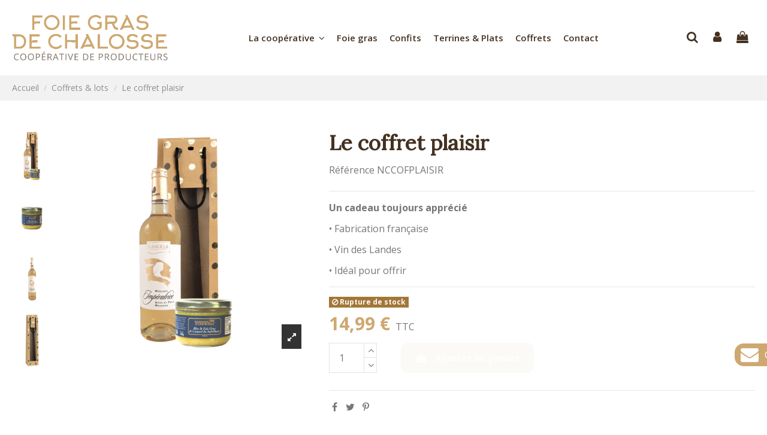

--- FILE ---
content_type: text/html; charset=utf-8
request_url: https://foiegrasdechalosse.fr/25-le-coffret-plaisir
body_size: 18004
content:
<!doctype html>
<html lang="fr">

<head>
    
        
  <meta charset="utf-8">


  <meta http-equiv="x-ua-compatible" content="ie=edge">



  


  


    <link rel="canonical" href="https://foiegrasdechalosse.fr/25-le-coffret-plaisir">

  <title>Le coffret plaisir</title>

  
    <script data-keepinline="true">
    var ajaxGetProductUrl = '//foiegrasdechalosse.fr/module/cdc_googletagmanager/async';

/* datalayer */
dataLayer = window.dataLayer || [];
    let cdcDatalayer = {"pageCategory":"product","event":"view_item","ecommerce":{"currency":"EUR","items":[{"item_name":"Le coffret plaisir","item_id":"25","price":"14.99","price_tax_exc":"12.49","item_category":"Coffrets & lots","quantity":1}]},"google_tag_params":{"ecomm_pagetype":"product","ecomm_prodid":"25","ecomm_totalvalue":14.99,"ecomm_category":"Coffrets & lots","ecomm_totalvalue_tax_exc":12.49}};
    dataLayer.push(cdcDatalayer);

/* call to GTM Tag */
(function(w,d,s,l,i){w[l]=w[l]||[];w[l].push({'gtm.start':
new Date().getTime(),event:'gtm.js'});var f=d.getElementsByTagName(s)[0],
j=d.createElement(s),dl=l!='dataLayer'?'&l='+l:'';j.async=true;j.src=
'https://www.googletagmanager.com/gtm.js?id='+i+dl;f.parentNode.insertBefore(j,f);
})(window,document,'script','dataLayer','GTM-MLCZ462');

/* async call to avoid cache system for dynamic data */
var cdcgtmreq = new XMLHttpRequest();
cdcgtmreq.onreadystatechange = function() {
    if (cdcgtmreq.readyState == XMLHttpRequest.DONE ) {
        if (cdcgtmreq.status == 200) {
          	var datalayerJs = cdcgtmreq.responseText;
            try {
                var datalayerObj = JSON.parse(datalayerJs);
                dataLayer = dataLayer || [];
                dataLayer.push(datalayerObj);
            } catch(e) {
               console.log("[CDCGTM] error while parsing json");
            }

                    }
        dataLayer.push({
          'event': 'datalayer_ready'
        });
    }
};
cdcgtmreq.open("GET", "//foiegrasdechalosse.fr/module/cdc_googletagmanager/async?action=user" /*+ "?" + new Date().getTime()*/, true);
cdcgtmreq.setRequestHeader('X-Requested-With', 'XMLHttpRequest');
cdcgtmreq.send();
</script>
  
  <meta name="description" content="Un cadeau toujours apprécié

• Fabrication française
• Vin des Landes
• Idéal pour offrir">
  <meta name="keywords" content="">
    
      <link rel="canonical" href="https://foiegrasdechalosse.fr/25-le-coffret-plaisir">
    

  
      



    <meta property="og:type" content="product">
    <meta property="og:url" content="https://foiegrasdechalosse.fr/25-le-coffret-plaisir">
    <meta property="og:title" content="Le coffret plaisir">
    <meta property="og:site_name" content="Foie Gras de Chalosse">
    <meta property="og:description" content="Un cadeau toujours apprécié

• Fabrication française
• Vin des Landes
• Idéal pour offrir">
    <meta property="og:image" content="https://foiegrasdechalosse.fr/525-thickbox_default/le-coffret-plaisir.jpg">
    <meta property="og:image:width" content="1100">
    <meta property="og:image:height" content="1422">





      <meta name="viewport" content="initial-scale=1,user-scalable=no,maximum-scale=1,width=device-width">
  




  <!--<link rel="icon" type="image/vnd.microsoft.icon" href="https://foiegrasdechalosse.fr/img/favicon.ico?1754643075">
  <link rel="shortcut icon" type="image/x-icon" href="https://foiegrasdechalosse.fr/img/favicon.ico?1754643075">
    -->
  <link rel="apple-touch-icon" sizes="180x180" href="/apple-touch-icon.png">
<link rel="icon" type="image/png" sizes="32x32" href="/favicon-32x32.png">
<link rel="icon" type="image/png" sizes="16x16" href="/favicon-16x16.png">
<link rel="manifest" href="/site.webmanifest">
<link rel="mask-icon" href="/safari-pinned-tab.svg" color="#cea870">
<meta name="msapplication-TileColor" content="#cea870">
<meta name="theme-color" content="#cea870">



<script type="application/ld+json">

{
"@context": "https://schema.org",
"@type": "Organization",
"url": "https://foiegrasdechalosse.fr/",
"name": "Foie Gras de Chalosse",
"logo": "https://foiegrasdechalosse.fr/img/foie-gras-chalosse-logo-1630587488.jpg",
"@id": "#store-organization"
}

</script>




    <link rel="stylesheet" href="https://foiegrasdechalosse.fr/themes/warehousechild/assets/cache/theme-3cd841650.css" type="text/css" media="all">




<link rel="preload" as="font"
      href="/themes/warehousechild/assets/css/font-awesome/fonts/fontawesome-webfont.woff?v=4.7.0"
      type="font/woff" crossorigin="anonymous">
<link rel="preload" as="font"
      href="/themes/warehousechild/assets/css/font-awesome/fonts/fontawesome-webfont.woff2?v=4.7.0"
      type="font/woff2" crossorigin="anonymous">

<link  rel="preload stylesheet"  as="style" href="/themes/warehousechild/assets/css/font-awesome/css/font-awesome-preload.css"
       type="text/css" crossorigin="anonymous">





  

  <script>
        var Chronopost = {"ajax_endpoint":"https:\/\/foiegrasdechalosse.fr\/module\/chronopost\/ajax?ajax=1"};
        var alreadyreg = "Cet identifiant email est d\u00e9j\u00e0 enregistr\u00e9 pour cette combinaison de produits";
        var elementorFrontendConfig = {"isEditMode":"","stretchedSectionContainer":"","instagramToken":"","is_rtl":false,"ajax_csfr_token_url":"https:\/\/foiegrasdechalosse.fr\/module\/iqitelementor\/Actions?process=handleCsfrToken&ajax=1"};
        var emailempty = "champ Email ne peut pas \u00eatre vide.";
        var emailreq = "Email (requis";
        var iqitTheme = {"rm_sticky":"0","rm_breakpoint":0,"op_preloader":"0","cart_style":"floating","cart_confirmation":"modal","h_layout":"4","f_fixed":"","f_layout":"1","h_absolute":"0","h_sticky":"menu","hw_width":"inherit","mm_content":"panel","hm_submenu_width":"fullwidth-background","h_search_type":"full","pl_lazyload":true,"pl_infinity":false,"pl_rollover":true,"pl_crsl_autoplay":false,"pl_slider_ld":4,"pl_slider_d":4,"pl_slider_t":2,"pl_slider_p":2,"pp_thumbs":"leftd","pp_zoom":"inner","pp_image_layout":"carousel","pp_tabs":"tabha","pl_grid_qty":false};
        var iqitcompare = {"nbProducts":0};
        var iqitcountdown_days = "d.";
        var iqitextendedproduct = {"speed":"70","hook":"modal"};
        var iqitfdc_from = 200;
        var iqitmegamenu = {"sticky":"false","containerSelector":"#wrapper > .container"};
        var iqitreviews = [];
        var iqitwishlist = {"nbProducts":0};
        var notify_path_process = "https:\/\/foiegrasdechalosse.fr\/module\/notifyme\/process";
        var notify_url = "https:\/\/foiegrasdechalosse.fr\/module\/notifyme\/checkquantity";
        var prestashop = {"cart":{"products":[],"totals":{"total":{"type":"total","label":"Total","amount":0,"value":"0,00\u00a0\u20ac"},"total_including_tax":{"type":"total","label":"Total TTC","amount":0,"value":"0,00\u00a0\u20ac"},"total_excluding_tax":{"type":"total","label":"Total HT :","amount":0,"value":"0,00\u00a0\u20ac"}},"subtotals":{"products":{"type":"products","label":"Sous-total","amount":0,"value":"0,00\u00a0\u20ac"},"discounts":null,"shipping":{"type":"shipping","label":"Livraison","amount":0,"value":""},"tax":null},"products_count":0,"summary_string":"0 articles","vouchers":{"allowed":1,"added":[]},"discounts":[],"minimalPurchase":0,"minimalPurchaseRequired":""},"currency":{"id":1,"name":"Euro","iso_code":"EUR","iso_code_num":"978","sign":"\u20ac"},"customer":{"lastname":null,"firstname":null,"email":null,"birthday":null,"newsletter":null,"newsletter_date_add":null,"optin":null,"website":null,"company":null,"siret":null,"ape":null,"is_logged":false,"gender":{"type":null,"name":null},"addresses":[]},"language":{"name":"Fran\u00e7ais (French)","iso_code":"fr","locale":"fr-FR","language_code":"fr","is_rtl":"0","date_format_lite":"d\/m\/Y","date_format_full":"d\/m\/Y H:i:s","id":1},"page":{"title":"","canonical":"https:\/\/foiegrasdechalosse.fr\/25-le-coffret-plaisir","meta":{"title":"Le coffret plaisir","description":"Un cadeau toujours appr\u00e9ci\u00e9\r\n\r\n\u2022 Fabrication fran\u00e7aise\r\n\u2022 Vin des Landes\r\n\u2022 Id\u00e9al pour offrir","keywords":"","robots":"index"},"page_name":"product","body_classes":{"lang-fr":true,"lang-rtl":false,"country-FR":true,"currency-EUR":true,"layout-full-width":true,"page-product":true,"tax-display-enabled":true,"product-id-25":true,"product-Le coffret plaisir":true,"product-id-category-7":true,"product-id-manufacturer-0":true,"product-id-supplier-0":true,"product-available-for-order":true},"admin_notifications":[]},"shop":{"name":"Foie Gras de Chalosse","logo":"https:\/\/foiegrasdechalosse.fr\/img\/foie-gras-chalosse-logo-1630587488.jpg","stores_icon":"https:\/\/foiegrasdechalosse.fr\/img\/logo_stores.png","favicon":"https:\/\/foiegrasdechalosse.fr\/img\/favicon.ico"},"urls":{"base_url":"https:\/\/foiegrasdechalosse.fr\/","current_url":"https:\/\/foiegrasdechalosse.fr\/25-le-coffret-plaisir","shop_domain_url":"https:\/\/foiegrasdechalosse.fr","img_ps_url":"https:\/\/foiegrasdechalosse.fr\/img\/","img_cat_url":"https:\/\/foiegrasdechalosse.fr\/img\/c\/","img_lang_url":"https:\/\/foiegrasdechalosse.fr\/img\/l\/","img_prod_url":"https:\/\/foiegrasdechalosse.fr\/img\/p\/","img_manu_url":"https:\/\/foiegrasdechalosse.fr\/img\/m\/","img_sup_url":"https:\/\/foiegrasdechalosse.fr\/img\/su\/","img_ship_url":"https:\/\/foiegrasdechalosse.fr\/img\/s\/","img_store_url":"https:\/\/foiegrasdechalosse.fr\/img\/st\/","img_col_url":"https:\/\/foiegrasdechalosse.fr\/img\/co\/","img_url":"https:\/\/foiegrasdechalosse.fr\/themes\/warehousechild\/assets\/img\/","css_url":"https:\/\/foiegrasdechalosse.fr\/themes\/warehousechild\/assets\/css\/","js_url":"https:\/\/foiegrasdechalosse.fr\/themes\/warehousechild\/assets\/js\/","pic_url":"https:\/\/foiegrasdechalosse.fr\/upload\/","pages":{"address":"https:\/\/foiegrasdechalosse.fr\/adresse","addresses":"https:\/\/foiegrasdechalosse.fr\/adresses","authentication":"https:\/\/foiegrasdechalosse.fr\/connexion","cart":"https:\/\/foiegrasdechalosse.fr\/panier","category":"https:\/\/foiegrasdechalosse.fr\/index.php?controller=category","cms":"https:\/\/foiegrasdechalosse.fr\/index.php?controller=cms","contact":"https:\/\/foiegrasdechalosse.fr\/nous-contacter","discount":"https:\/\/foiegrasdechalosse.fr\/reduction","guest_tracking":"https:\/\/foiegrasdechalosse.fr\/suivi-commande-invite","history":"https:\/\/foiegrasdechalosse.fr\/historique-commandes","identity":"https:\/\/foiegrasdechalosse.fr\/identite","index":"https:\/\/foiegrasdechalosse.fr\/","my_account":"https:\/\/foiegrasdechalosse.fr\/mon-compte","order_confirmation":"https:\/\/foiegrasdechalosse.fr\/confirmation-commande","order_detail":"https:\/\/foiegrasdechalosse.fr\/index.php?controller=order-detail","order_follow":"https:\/\/foiegrasdechalosse.fr\/suivi-commande","order":"https:\/\/foiegrasdechalosse.fr\/commande","order_return":"https:\/\/foiegrasdechalosse.fr\/index.php?controller=order-return","order_slip":"https:\/\/foiegrasdechalosse.fr\/avoirs","pagenotfound":"https:\/\/foiegrasdechalosse.fr\/page-introuvable","password":"https:\/\/foiegrasdechalosse.fr\/recuperation-mot-de-passe","pdf_invoice":"https:\/\/foiegrasdechalosse.fr\/index.php?controller=pdf-invoice","pdf_order_return":"https:\/\/foiegrasdechalosse.fr\/index.php?controller=pdf-order-return","pdf_order_slip":"https:\/\/foiegrasdechalosse.fr\/index.php?controller=pdf-order-slip","prices_drop":"https:\/\/foiegrasdechalosse.fr\/promotions","product":"https:\/\/foiegrasdechalosse.fr\/index.php?controller=product","search":"https:\/\/foiegrasdechalosse.fr\/recherche","sitemap":"https:\/\/foiegrasdechalosse.fr\/plan-site","stores":"https:\/\/foiegrasdechalosse.fr\/magasins","supplier":"https:\/\/foiegrasdechalosse.fr\/fournisseur","register":"https:\/\/foiegrasdechalosse.fr\/connexion?create_account=1","order_login":"https:\/\/foiegrasdechalosse.fr\/commande?login=1"},"alternative_langs":[],"theme_assets":"\/themes\/warehousechild\/assets\/","actions":{"logout":"https:\/\/foiegrasdechalosse.fr\/?mylogout="},"no_picture_image":{"bySize":{"small_default":{"url":"https:\/\/foiegrasdechalosse.fr\/img\/p\/fr-default-small_default.jpg","width":98,"height":127},"cart_default":{"url":"https:\/\/foiegrasdechalosse.fr\/img\/p\/fr-default-cart_default.jpg","width":125,"height":162},"home_default":{"url":"https:\/\/foiegrasdechalosse.fr\/img\/p\/fr-default-home_default.jpg","width":236,"height":305},"large_default":{"url":"https:\/\/foiegrasdechalosse.fr\/img\/p\/fr-default-large_default.jpg","width":381,"height":492},"medium_default":{"url":"https:\/\/foiegrasdechalosse.fr\/img\/p\/fr-default-medium_default.jpg","width":452,"height":584},"thickbox_default":{"url":"https:\/\/foiegrasdechalosse.fr\/img\/p\/fr-default-thickbox_default.jpg","width":1100,"height":1422}},"small":{"url":"https:\/\/foiegrasdechalosse.fr\/img\/p\/fr-default-small_default.jpg","width":98,"height":127},"medium":{"url":"https:\/\/foiegrasdechalosse.fr\/img\/p\/fr-default-large_default.jpg","width":381,"height":492},"large":{"url":"https:\/\/foiegrasdechalosse.fr\/img\/p\/fr-default-thickbox_default.jpg","width":1100,"height":1422},"legend":""}},"configuration":{"display_taxes_label":true,"display_prices_tax_incl":true,"is_catalog":false,"show_prices":true,"opt_in":{"partner":false},"quantity_discount":{"type":"discount","label":"Remise sur prix unitaire"},"voucher_enabled":1,"return_enabled":0},"field_required":[],"breadcrumb":{"links":[{"title":"Accueil","url":"https:\/\/foiegrasdechalosse.fr\/"},{"title":"Coffrets & lots","url":"https:\/\/foiegrasdechalosse.fr\/7_coffrets-lots"},{"title":"Le coffret plaisir","url":"https:\/\/foiegrasdechalosse.fr\/25-le-coffret-plaisir"}],"count":3},"link":{"protocol_link":"https:\/\/","protocol_content":"https:\/\/"},"time":1768094393,"static_token":"15ea6f1d6bf1eadede7f8564b8c0defd","token":"0bbc14be98aa22b237b95a7a1ec035bf","debug":false};
        var psemailsubscription_subscription = "https:\/\/foiegrasdechalosse.fr\/module\/ps_emailsubscription\/subscription";
        var somethingwrong = "Quelque chose a mal tourn\u00e9! Veuillez r\u00e9essayer";
        var stockback = "quantit\u00e9 de produit a d\u00e9j\u00e0 de retour en magasin! V\u00e9rifiez s'il vous pla\u00eet.";
        var successreg = "Email a \u00e9t\u00e9 enregistr\u00e9 avec succ\u00e8s";
        var validemail = "S'il vous pla\u00eet entrer l'adresse e-mail valide";
        var wk_notify_id_product = "25";
      </script>



  <script async src="https://www.googletagmanager.com/gtag/js?id=G-KE6YWRXYFG"></script>
<script>
  window.dataLayer = window.dataLayer || [];
  function gtag(){dataLayer.push(arguments);}
  gtag('js', new Date());
  gtag(
    'config',
    'G-KE6YWRXYFG',
    {
      'debug_mode':false
                      }
  );
</script>





    
            <meta property="product:pretax_price:amount" content="12.491667">
        <meta property="product:pretax_price:currency" content="EUR">
        <meta property="product:price:amount" content="14.99">
        <meta property="product:price:currency" content="EUR">
        
    

     <script type="text/javascript" src="https://app.mailjet.com/pas-nc-embedded-v1.js"></script> </head>

    <body id="product" class="lang-fr country-fr currency-eur layout-full-width page-product tax-display-enabled product-id-25 product-le-coffret-plaisir product-id-category-7 product-id-manufacturer-0 product-id-supplier-0 product-available-for-order body-desktop-header-style-w-4       customer-not-logged">


    




    


<main id="main-page-content"  >
    
            

    <header id="header" class="desktop-header-style-w-4">
        
            
  <div class="header-banner">
    
  </div>




            <nav class="header-nav">
        <div class="container">
    
        <div class="row justify-content-between">
            <div class="col col-auto col-md left-nav">
                                
            </div>
            <div class="col col-auto center-nav text-center">
                
             </div>
            <div class="col col-auto col-md right-nav text-right">
                <div class="d-inline-block">
    <a href="//foiegrasdechalosse.fr/module/iqitwishlist/view">
        <i class="fa fa-heart-o fa-fw" aria-hidden="true"></i> Wishlist (<span
                id="iqitwishlist-nb"></span>)
    </a>
</div>

             </div>
        </div>

                        </div>
            </nav>
        



<div id="desktop-header" class="desktop-header-style-4">
    
            
<div class="header-top">
    <div id="desktop-header-container" class="container">
        <div class="row align-items-center">
                            <div class="col col-auto col-header-left">
                    <div id="desktop_logo">
                        
  <a href="https://foiegrasdechalosse.fr/">
    <img class="logo img-fluid"
         src="https://foiegrasdechalosse.fr/img/foie-gras-chalosse-logo-1630587488.jpg"
                  alt="Foie Gras de Chalosse"
         width="514"
         height="151"
    >
  </a>

                    </div>
                    
                </div>
                <div class="col col-header-center col-header-menu">
                                        <div id="iqitmegamenu-wrapper" class="iqitmegamenu-wrapper iqitmegamenu-all">
	<div class="container container-iqitmegamenu">
		<div id="iqitmegamenu-horizontal" class="iqitmegamenu  clearfix" role="navigation">

						
			<nav id="cbp-hrmenu" class="cbp-hrmenu cbp-horizontal cbp-hrsub-narrow">
				<ul>
											<li id="cbp-hrmenu-tab-2"
							class="cbp-hrmenu-tab cbp-hrmenu-tab-2  cbp-has-submeu">
							<a role="button" class="cbp-empty-mlink nav-link">
									

										<span class="cbp-tab-title">
											La coopérative											<i class="fa fa-angle-down cbp-submenu-aindicator"></i></span>
																			</a>
																			<div class="cbp-hrsub col-2">
											<div class="cbp-hrsub-inner">
												<div class="container iqitmegamenu-submenu-container">
													
																																													



<div class="row menu_row menu-element  first_rows menu-element-id-1">
                

                                                



    <div class="col-12 cbp-menu-column cbp-menu-element menu-element-id-2 ">
        <div class="cbp-menu-column-inner">
                        
                
                
                                            <ul class="cbp-links cbp-valinks cbp-valinks-vertical">
                                                                                                <li><a href="https://foiegrasdechalosse.fr/qui-sommes-nous_6"
                                           >Qui sommes-nous ?</a>
                                    </li>
                                                                                    </ul>
                    
                
            

            
            </div>    </div>
                                    



    <div class="col-12 cbp-menu-column cbp-menu-element menu-element-id-5 ">
        <div class="cbp-menu-column-inner">
                        
                
                
                                            <ul class="cbp-links cbp-valinks cbp-valinks-vertical">
                                                                                                <li><a href="https://foiegrasdechalosse.fr/blog"
                                           >Blog &amp; Recettes</a>
                                    </li>
                                                                                    </ul>
                    
                
            

            
            </div>    </div>
                                    



    <div class="col-12 cbp-menu-column cbp-menu-element menu-element-id-4 ">
        <div class="cbp-menu-column-inner">
                        
                
                
                                            <ul class="cbp-links cbp-valinks cbp-valinks-vertical">
                                                                                                <li><a href="https://foiegrasdechalosse.fr/la-livraison_1"
                                           >La livraison</a>
                                    </li>
                                                                                    </ul>
                    
                
            

            
            </div>    </div>
                                    



    <div class="col-12 cbp-menu-column cbp-menu-element menu-element-id-6 ">
        <div class="cbp-menu-column-inner">
                        
                
                
                                            <ul class="cbp-links cbp-valinks cbp-valinks-vertical">
                                                                                                <li><a href="https://foiegrasdechalosse.fr/le-magasin_7"
                                           >Le magasin</a>
                                    </li>
                                                                                    </ul>
                    
                
            

            
            </div>    </div>
                                    



    <div class="col-12 cbp-menu-column cbp-menu-element menu-element-id-7 ">
        <div class="cbp-menu-column-inner">
                        
                
                
                                            <ul class="cbp-links cbp-valinks cbp-valinks-vertical">
                                                                                                <li><a href="https://foiegrasdechalosse.fr/nos-partenaires_8"
                                           >Nos partenaires</a>
                                    </li>
                                                                                    </ul>
                    
                
            

            
            </div>    </div>
                            
                </div>
																													
																									</div>
											</div>
										</div>
																</li>
												<li id="cbp-hrmenu-tab-7"
							class="cbp-hrmenu-tab cbp-hrmenu-tab-7 ">
							<a href="https://foiegrasdechalosse.fr/3_foie-gras" class="nav-link" 
										>
										

										<span class="cbp-tab-title">
											Foie gras</span>
																			</a>
																</li>
												<li id="cbp-hrmenu-tab-6"
							class="cbp-hrmenu-tab cbp-hrmenu-tab-6 ">
							<a href="https://foiegrasdechalosse.fr/4_confits" class="nav-link" 
										>
										

										<span class="cbp-tab-title">
											Confits</span>
																			</a>
																</li>
												<li id="cbp-hrmenu-tab-5"
							class="cbp-hrmenu-tab cbp-hrmenu-tab-5 ">
							<a href="https://foiegrasdechalosse.fr/5_terrines-plats" class="nav-link" 
										>
										

										<span class="cbp-tab-title">
											Terrines & Plats</span>
																			</a>
																</li>
												<li id="cbp-hrmenu-tab-9"
							class="cbp-hrmenu-tab cbp-hrmenu-tab-9 ">
							<a href="https://foiegrasdechalosse.fr/7_coffrets-lots" class="nav-link" 
										>
										

										<span class="cbp-tab-title">
											Coffrets</span>
																			</a>
																</li>
												<li id="cbp-hrmenu-tab-10"
							class="cbp-hrmenu-tab cbp-hrmenu-tab-10 ">
							<a href="https://foiegrasdechalosse.fr/nous-contacter" class="nav-link" 
										>
										

										<span class="cbp-tab-title">
											Contact</span>
																			</a>
																</li>
											</ul>
				</nav>
			</div>
		</div>
		<div id="sticky-cart-wrapper"></div>
	</div>

		<div id="_desktop_iqitmegamenu-mobile">
		<div id="iqitmegamenu-mobile"
			class="mobile-menu js-mobile-menu  h-100  d-flex flex-column">

			<div class="mm-panel__header  mobile-menu__header-wrapper px-2 py-2">
				<div class="mobile-menu__header js-mobile-menu__header">

					<button type="button" class="mobile-menu__back-btn js-mobile-menu__back-btn btn">
						<span aria-hidden="true" class="fa fa-angle-left  align-middle mr-4"></span>
						<span class="mobile-menu__title js-mobile-menu__title paragraph-p1 align-middle"></span>
					</button>
					
				</div>
				<button type="button" class="btn btn-icon mobile-menu__close js-mobile-menu__close" aria-label="Close"
					data-toggle="dropdown">
					<span aria-hidden="true" class="fa fa-times"></span>
				</button>
			</div>

			<div class="position-relative mobile-menu__content flex-grow-1 mx-c16 my-c24 ">
				<ul
					class="position-absolute h-100  w-100  m-0 mm-panel__scroller mobile-menu__scroller px-4 py-4">
					<li class="mobile-menu__above-content"></li>
													


	
	<li class="mobile-menu__tab  d-flex align-items-center  js-mobile-menu__tab"><a  href="https://foiegrasdechalosse.fr/"  class="flex-fill mobile-menu__link"><span class="js-mobile-menu__tab-title">Accueil</span></a></li><li class="mobile-menu__tab  d-flex align-items-center   mobile-menu__tab--has-submenu js-mobile-menu__tab--has-submenu js-mobile-menu__tab"><a  href="https://foiegrasdechalosse.fr/category/3-la-cooperative"  class="flex-fill mobile-menu__link js-mobile-menu__link--has-submenu "><span class="js-mobile-menu__tab-title">La coopérative</span></a><span class="mobile-menu__arrow js-mobile-menu__link--has-submenu"><i class="fa fa-angle-right expand-icon" aria-hidden="true"></i></span>
	<ul class="mobile-menu__submenu mobile-menu__submenu--panel js-mobile-menu__submenu position-absolute w-100 h-100  m-0 mm-panel__scroller px-4 py-4"><li class="mobile-menu__tab  d-flex align-items-center  js-mobile-menu__tab"><a  href="https://foiegrasdechalosse.fr/la-livraison_1"  class="flex-fill mobile-menu__link"><span class="js-mobile-menu__tab-title">La livraison</span></a></li><li class="mobile-menu__tab  d-flex align-items-center  js-mobile-menu__tab"><a  href="https://foiegrasdechalosse.fr/qui-sommes-nous_6"  class="flex-fill mobile-menu__link"><span class="js-mobile-menu__tab-title">Qui sommes-nous ?</span></a></li><li class="mobile-menu__tab  d-flex align-items-center  js-mobile-menu__tab"><a  href="https://foiegrasdechalosse.fr/le-magasin_7"  class="flex-fill mobile-menu__link"><span class="js-mobile-menu__tab-title">Le magasin</span></a></li><li class="mobile-menu__tab  d-flex align-items-center  js-mobile-menu__tab"><a  href="https://foiegrasdechalosse.fr/nos-partenaires_8"  class="flex-fill mobile-menu__link"><span class="js-mobile-menu__tab-title">Nos partenaires</span></a></li><li class="mobile-menu__tab  d-flex align-items-center  js-mobile-menu__tab"><a  href="https://foiegrasdechalosse.fr/blog-recettes_9"  class="flex-fill mobile-menu__link"><span class="js-mobile-menu__tab-title">Blog &amp; Recettes</span></a></li></ul></li><li class="mobile-menu__tab  d-flex align-items-center  js-mobile-menu__tab"><a  href="https://foiegrasdechalosse.fr/3_foie-gras"  class="flex-fill mobile-menu__link"><span class="js-mobile-menu__tab-title">Foie gras</span></a></li><li class="mobile-menu__tab  d-flex align-items-center  js-mobile-menu__tab"><a  href="https://foiegrasdechalosse.fr/4_confits"  class="flex-fill mobile-menu__link"><span class="js-mobile-menu__tab-title">Confits</span></a></li><li class="mobile-menu__tab  d-flex align-items-center  js-mobile-menu__tab"><a  href="https://foiegrasdechalosse.fr/5_terrines-plats"  class="flex-fill mobile-menu__link"><span class="js-mobile-menu__tab-title">Terrines &amp; Plats</span></a></li><li class="mobile-menu__tab  d-flex align-items-center  js-mobile-menu__tab"><a  href="https://foiegrasdechalosse.fr/7_coffrets-lots"  class="flex-fill mobile-menu__link"><span class="js-mobile-menu__tab-title">Coffrets &amp; lots</span></a></li><li class="mobile-menu__tab  d-flex align-items-center  js-mobile-menu__tab"><a  href="https://foiegrasdechalosse.fr/nous-contacter"  class="flex-fill mobile-menu__link"><span class="js-mobile-menu__tab-title">Contact</span></a></li>
											<li class="mobile-menu__below-content"> </li>
				</ul>
			</div>

			<div class="js-top-menu-bottom mobile-menu__footer justify-content-between px-4 py-4">
				

			<div class="d-flex align-items-start mobile-menu__language-currency js-mobile-menu__language-currency">

			
									

<div class="mobile-menu__language-selector d-inline-block mr-4">
    Français
    <div class="mobile-menu__language-currency-dropdown">
        <ul>
                                             </ul>
    </div>
</div>							

			
									
<div class="mobile-menu__currency-selector d-inline-block">
    EUR     €    <div class="mobile-menu__language-currency-dropdown">
        <ul>
                                                </ul>
    </div>
</div>							

			</div>


			<div class="mobile-menu__user">
			<a href="https://foiegrasdechalosse.fr/mon-compte" class="text-reset"><i class="fa fa-user" aria-hidden="true"></i>
				
									Connexion
								
			</a>
			</div>


			</div>
		</div>
	</div>
                    
                </div>
                        <div class="col col-auto col-header-right">
                <div class="row no-gutters justify-content-end">
                                            <div id="header-search-btn" class="col col-auto header-btn-w header-search-btn-w">
    <a data-toggle="dropdown" id="header-search-btn-drop"  class="header-btn header-search-btn" data-display="static">
        <i class="fa fa-search fa-fw icon" aria-hidden="true"></i>
        <span class="title">Rechercher</span>
    </a>
        <div class="dropdown-menu-custom  dropdown-menu">
        <div class="dropdown-content modal-backdrop fullscreen-search">
            
<!-- Block search module TOP -->
<div id="search_widget" class="search-widget" data-search-controller-url="https://foiegrasdechalosse.fr/module/iqitsearch/searchiqit">
    <form method="get" action="https://foiegrasdechalosse.fr/module/iqitsearch/searchiqit">
        <div class="input-group">
            <input type="text" name="s" value="" data-all-text="Afficher tous les résultats"
                   data-blog-text="Article de blog"
                   data-product-text="Produit"
                   data-brands-text="Marque"
                   autocomplete="off" autocorrect="off" autocapitalize="off" spellcheck="false"
                   placeholder="Rechercher dans notre catalogue" class="form-control form-search-control" />
            <button type="submit" class="search-btn">
                <i class="fa fa-search"></i>
            </button>
        </div>
    </form>
</div>
<!-- /Block search module TOP -->

            <div id="fullscreen-search-backdrop"></div>
        </div>
    </div>
    </div>
                    
                    
                                            <div id="header-user-btn" class="col col-auto header-btn-w header-user-btn-w">
            <a href="https://foiegrasdechalosse.fr/mon-compte"
           title="Identifiez-vous"
           rel="nofollow" class="header-btn header-user-btn">
            <i class="fa fa-user fa-fw icon" aria-hidden="true"></i>
            <span class="title">Connexion</span>
        </a>
    </div>









                                        

                    

                                            
                                                    <div id="ps-shoppingcart-wrapper" class="col col-auto">
    <div id="ps-shoppingcart"
         class="header-btn-w header-cart-btn-w ps-shoppingcart dropdown">
         <div id="blockcart" class="blockcart cart-preview"
         data-refresh-url="//foiegrasdechalosse.fr/module/ps_shoppingcart/ajax">
        <a id="cart-toogle" class="cart-toogle header-btn header-cart-btn" data-toggle="dropdown" data-display="static">
            <i class="fa fa-shopping-bag fa-fw icon" aria-hidden="true"><span class="cart-products-count-btn  d-none">0</span></i>
            <span class="info-wrapper">
            <span class="title">Panier</span>
            <span class="cart-toggle-details">
            <span class="text-faded cart-separator"> / </span>
                            Vide
                        </span>
            </span>
        </a>
        <div id="_desktop_blockcart-content" class="dropdown-menu-custom dropdown-menu">
    <div id="blockcart-content" class="blockcart-content" >
        <div class="cart-title">
            <span class="modal-title">Votre panier</span>
            <button type="button" id="js-cart-close" class="close">
                <span>×</span>
            </button>
            <hr>
        </div>
                    <span class="no-items">Il n'y a plus d'articles dans votre panier</span>
            </div>
</div> </div>




    </div>
</div>
                                                
                                    </div>
                
            </div>
            <div class="col-12">
                <div class="row">
                    
                </div>
            </div>
        </div>
    </div>
</div>


    </div>



    <div id="mobile-header" class="mobile-header-style-1">
                    <div id="mobile-header-sticky">
    <div class="container">
        <div class="mobile-main-bar">
            <div class="row no-gutters align-items-center row-mobile-header">
                <div class="col col-auto col-mobile-btn col-mobile-btn-menu col-mobile-menu-push js-col-mobile-menu-push">
                    <a class="m-nav-btn js-m-nav-btn-menu" data-toggle="dropdown" data-display="static"><i class="fa fa-bars" aria-hidden="true"></i>
                        <span>Menu</span></a>
                    <div id="mobile_menu_click_overlay"></div>
                    <div id="_mobile_iqitmegamenu-mobile" class="dropdown-menu-custom dropdown-menu"></div>
                </div>
                <div id="mobile-btn-search" class="col col-auto col-mobile-btn col-mobile-btn-search">
                    <a class="m-nav-btn" data-toggle="dropdown" data-display="static"><i class="fa fa-search" aria-hidden="true"></i>
                        <span>Rechercher</span></a>
                    <div id="search-widget-mobile" class="dropdown-content dropdown-menu dropdown-mobile search-widget">
                        
                                                    
<!-- Block search module TOP -->
<form method="get" action="https://foiegrasdechalosse.fr/module/iqitsearch/searchiqit">
    <div class="input-group">
        <input type="text" name="s" value=""
               placeholder="Rechercher"
               data-all-text="Afficher tous les résultats"
               data-blog-text="Article de blog"
               data-product-text="Produit"
               data-brands-text="Marque"
               autocomplete="off" autocorrect="off" autocapitalize="off" spellcheck="false"
               class="form-control form-search-control">
        <button type="submit" class="search-btn">
            <i class="fa fa-search"></i>
        </button>
    </div>
</form>
<!-- /Block search module TOP -->

                                                
                    </div>
                </div>
                <div class="col col-mobile-logo text-center">
                    
  <a href="https://foiegrasdechalosse.fr/">
    <img class="logo img-fluid"
         src="https://foiegrasdechalosse.fr/img/foie-gras-chalosse-logo-1630587488.jpg"
                  alt="Foie Gras de Chalosse"
         width="514"
         height="151"
    >
  </a>

                </div>
                <div class="col col-auto col-mobile-btn col-mobile-btn-account">
                    <a href="https://foiegrasdechalosse.fr/mon-compte" class="m-nav-btn"><i class="fa fa-user" aria-hidden="true"></i>
                        <span>
                            
                                                            Connexion
                                                        
                        </span></a>
                </div>
                
                                <div class="col col-auto col-mobile-btn col-mobile-btn-cart ps-shoppingcart dropdown">
                    <div id="mobile-cart-wrapper">
                    <a id="mobile-cart-toogle"  class="m-nav-btn" data-toggle="dropdown" data-display="static"><i class="fa fa-shopping-bag mobile-bag-icon" aria-hidden="true"><span id="mobile-cart-products-count" class="cart-products-count cart-products-count-btn">
                                
                                                                    0
                                                                
                            </span></i>
                        <span>Panier</span></a>
                    <div id="_mobile_blockcart-content" class="dropdown-menu-custom dropdown-menu"></div>
                    </div>
                </div>
                            </div>
        </div>
    </div>
</div>            </div>



        
    </header>
    

    <section id="wrapper">
        
        

<nav data-depth="3" class="breadcrumb">
            <div class="container">
                <div class="row align-items-center">
                <div class="col">
                    <ol>
                        
                            


                                 
                                                                            <li>
                                            <a href="https://foiegrasdechalosse.fr/"><span>Accueil</span></a>
                                        </li>
                                                                    

                            


                                 
                                                                            <li>
                                            <a href="https://foiegrasdechalosse.fr/7_coffrets-lots"><span>Coffrets &amp; lots</span></a>
                                        </li>
                                                                    

                            


                                 
                                                                            <li>
                                            <span>Le coffret plaisir</span>
                                        </li>
                                                                    

                                                    
                    </ol>
                </div>
                <div class="col col-auto"> </div>
            </div>
                    </div>
        </nav>


        <div id="inner-wrapper" class="container">
            
            
                
   <aside id="notifications">
        
        
        
      
  </aside>
              

            

                
    <div id="content-wrapper" class="js-content-wrapper">
        
        
    <section id="main" itemscope itemtype="https://schema.org/Product">
        <div id="product-preloader"><i class="fa fa-circle-o-notch fa-spin"></i></div>
        <div id="main-product-wrapper" class="product-container">
        <meta itemprop="url" content="https://foiegrasdechalosse.fr/25-le-coffret-plaisir">

        
        
                    <meta itemprop="identifier_exists" content="no">
        

        <div class="row product-info-row">
            <div class="col-md-5 col-product-image">
                
                        

                            
                                    <div class="images-container js-images-container images-container-left images-container-d-leftd ">
                    <div class="row no-gutters">
                <div class="col-2 col-left-product-thumbs">

        <div class="js-qv-mask mask">
        <div id="product-images-thumbs" class="product-images js-qv-product-images swiper-container swiper-cls-fix desktop-swiper-cls-fix-5 swiper-cls-row-fix-1 tablet-swiper-cls-fix-5 mobile-swiper-cls-fix-5 ">
            <div class="swiper-wrapper">
            
                           <div class="swiper-slide"> <div class="thumb-container js-thumb-container">
                    <img
                            class="thumb js-thumb  selected js-thumb-selected  img-fluid swiper-lazy"
                            data-image-medium-src="https://foiegrasdechalosse.fr/525-medium_default/le-coffret-plaisir.jpg"
                            data-image-large-src="https://foiegrasdechalosse.fr/525-thickbox_default/le-coffret-plaisir.jpg"
                            src="data:image/svg+xml,%3Csvg xmlns='http://www.w3.org/2000/svg' viewBox='0 0 452 584'%3E%3C/svg%3E"
                            data-src="https://foiegrasdechalosse.fr/525-medium_default/le-coffret-plaisir.jpg"
                                                            alt="Le coffret plaisir"
                                                        title=""
                            width="452"
                            height="584"
                    >
                </div> </div>
                           <div class="swiper-slide"> <div class="thumb-container js-thumb-container">
                    <img
                            class="thumb js-thumb   img-fluid swiper-lazy"
                            data-image-medium-src="https://foiegrasdechalosse.fr/463-medium_default/le-coffret-plaisir.jpg"
                            data-image-large-src="https://foiegrasdechalosse.fr/463-thickbox_default/le-coffret-plaisir.jpg"
                            src="data:image/svg+xml,%3Csvg xmlns='http://www.w3.org/2000/svg' viewBox='0 0 452 584'%3E%3C/svg%3E"
                            data-src="https://foiegrasdechalosse.fr/463-medium_default/le-coffret-plaisir.jpg"
                                                            alt="Le coffret plaisir"
                                                        title=""
                            width="452"
                            height="584"
                    >
                </div> </div>
                           <div class="swiper-slide"> <div class="thumb-container js-thumb-container">
                    <img
                            class="thumb js-thumb   img-fluid swiper-lazy"
                            data-image-medium-src="https://foiegrasdechalosse.fr/465-medium_default/le-coffret-plaisir.jpg"
                            data-image-large-src="https://foiegrasdechalosse.fr/465-thickbox_default/le-coffret-plaisir.jpg"
                            src="data:image/svg+xml,%3Csvg xmlns='http://www.w3.org/2000/svg' viewBox='0 0 452 584'%3E%3C/svg%3E"
                            data-src="https://foiegrasdechalosse.fr/465-medium_default/le-coffret-plaisir.jpg"
                                                            alt="Le coffret plaisir"
                                                        title=""
                            width="452"
                            height="584"
                    >
                </div> </div>
                           <div class="swiper-slide"> <div class="thumb-container js-thumb-container">
                    <img
                            class="thumb js-thumb   img-fluid swiper-lazy"
                            data-image-medium-src="https://foiegrasdechalosse.fr/526-medium_default/le-coffret-plaisir.jpg"
                            data-image-large-src="https://foiegrasdechalosse.fr/526-thickbox_default/le-coffret-plaisir.jpg"
                            src="data:image/svg+xml,%3Csvg xmlns='http://www.w3.org/2000/svg' viewBox='0 0 452 584'%3E%3C/svg%3E"
                            data-src="https://foiegrasdechalosse.fr/526-medium_default/le-coffret-plaisir.jpg"
                                                            alt="Le coffret plaisir"
                                                        title=""
                            width="452"
                            height="584"
                    >
                </div> </div>
                        
            </div>
            <div class="swiper-button-prev swiper-button-inner-prev swiper-button-arrow"></div>
            <div class="swiper-button-next swiper-button-inner-next swiper-button-arrow"></div>
        </div>
    </div>
    
</div>                <div class="col-10 col-left-product-cover">
    <div class="product-cover">

        

    <ul class="product-flags js-product-flags">
                        </ul>

        <div id="product-images-large" class="product-images-large swiper-container">
            <div class="swiper-wrapper">
            
                                                            <div class="product-lmage-large swiper-slide  js-thumb-selected">
                            <div class="easyzoom easyzoom-product">
                                <a href="https://foiegrasdechalosse.fr/525-thickbox_default/le-coffret-plaisir.jpg" class="js-easyzoom-trigger" rel="nofollow"></a>
                            </div>
                            <a class="expander" data-toggle="modal" data-target="#product-modal"><span><i class="fa fa-expand" aria-hidden="true"></i></span></a>                            <img
                                    data-src="https://foiegrasdechalosse.fr/525-large_default/le-coffret-plaisir.jpg"
                                    data-image-large-src="https://foiegrasdechalosse.fr/525-thickbox_default/le-coffret-plaisir.jpg"
                                    alt="Le coffret plaisir"
                                    content="https://foiegrasdechalosse.fr/525-large_default/le-coffret-plaisir.jpg"
                                    width="381"
                                    height="492"
                                    src="data:image/svg+xml,%3Csvg xmlns='http://www.w3.org/2000/svg' viewBox='0 0 381 492'%3E%3C/svg%3E"
                                    class="img-fluid swiper-lazy"
                            >
                        </div>
                                            <div class="product-lmage-large swiper-slide ">
                            <div class="easyzoom easyzoom-product">
                                <a href="https://foiegrasdechalosse.fr/463-thickbox_default/le-coffret-plaisir.jpg" class="js-easyzoom-trigger" rel="nofollow"></a>
                            </div>
                            <a class="expander" data-toggle="modal" data-target="#product-modal"><span><i class="fa fa-expand" aria-hidden="true"></i></span></a>                            <img
                                    data-src="https://foiegrasdechalosse.fr/463-large_default/le-coffret-plaisir.jpg"
                                    data-image-large-src="https://foiegrasdechalosse.fr/463-thickbox_default/le-coffret-plaisir.jpg"
                                    alt="Le coffret plaisir"
                                    content="https://foiegrasdechalosse.fr/463-large_default/le-coffret-plaisir.jpg"
                                    width="381"
                                    height="492"
                                    src="data:image/svg+xml,%3Csvg xmlns='http://www.w3.org/2000/svg' viewBox='0 0 381 492'%3E%3C/svg%3E"
                                    class="img-fluid swiper-lazy"
                            >
                        </div>
                                            <div class="product-lmage-large swiper-slide ">
                            <div class="easyzoom easyzoom-product">
                                <a href="https://foiegrasdechalosse.fr/465-thickbox_default/le-coffret-plaisir.jpg" class="js-easyzoom-trigger" rel="nofollow"></a>
                            </div>
                            <a class="expander" data-toggle="modal" data-target="#product-modal"><span><i class="fa fa-expand" aria-hidden="true"></i></span></a>                            <img
                                    data-src="https://foiegrasdechalosse.fr/465-large_default/le-coffret-plaisir.jpg"
                                    data-image-large-src="https://foiegrasdechalosse.fr/465-thickbox_default/le-coffret-plaisir.jpg"
                                    alt="Le coffret plaisir"
                                    content="https://foiegrasdechalosse.fr/465-large_default/le-coffret-plaisir.jpg"
                                    width="381"
                                    height="492"
                                    src="data:image/svg+xml,%3Csvg xmlns='http://www.w3.org/2000/svg' viewBox='0 0 381 492'%3E%3C/svg%3E"
                                    class="img-fluid swiper-lazy"
                            >
                        </div>
                                            <div class="product-lmage-large swiper-slide ">
                            <div class="easyzoom easyzoom-product">
                                <a href="https://foiegrasdechalosse.fr/526-thickbox_default/le-coffret-plaisir.jpg" class="js-easyzoom-trigger" rel="nofollow"></a>
                            </div>
                            <a class="expander" data-toggle="modal" data-target="#product-modal"><span><i class="fa fa-expand" aria-hidden="true"></i></span></a>                            <img
                                    data-src="https://foiegrasdechalosse.fr/526-large_default/le-coffret-plaisir.jpg"
                                    data-image-large-src="https://foiegrasdechalosse.fr/526-thickbox_default/le-coffret-plaisir.jpg"
                                    alt="Le coffret plaisir"
                                    content="https://foiegrasdechalosse.fr/526-large_default/le-coffret-plaisir.jpg"
                                    width="381"
                                    height="492"
                                    src="data:image/svg+xml,%3Csvg xmlns='http://www.w3.org/2000/svg' viewBox='0 0 381 492'%3E%3C/svg%3E"
                                    class="img-fluid swiper-lazy"
                            >
                        </div>
                                                    
            </div>
            <div class="swiper-button-prev swiper-button-inner-prev swiper-button-arrow"></div>
            <div class="swiper-button-next swiper-button-inner-next swiper-button-arrow"></div>
        </div>
    </div>


</div>
            </div>
            </div>




                            

                            
                                <div class="after-cover-tumbnails text-center">    








</div>
                            

                            
                                <div class="after-cover-tumbnails2 mt-4"></div>
                            
                        
                
            </div>

            <div class="col-md-7 col-product-info">
                <div id="col-product-info">
                
                    <div class="product_header_container clearfix">

                        
                                                                                                                

                        
                        <h1 class="h1 page-title" itemprop="name"><span>Le coffret plaisir</span></h1>
                        
                        
                                                                                                                                            

                        
                            
                        

                        
                            <div class="product-reference">
                                <label class="label">Référence </label>
                                <span itemprop="sku">NCCOFPLAISIR</span>
                            </div>
                        

                                            </div>
                

                <div class="product-information">
                    
                        <div id="product-description-short-25"
                             itemprop="description" class="rte-content product-description"><p><strong>Un cadeau toujours apprécié</strong></p>
<p></p>
<p>• Fabrication française</p>
<p>• Vin des Landes</p>
<p>• Idéal pour offrir</p></div>
                    

                    
                    <div class="product-actions">
                        
                            <form action="https://foiegrasdechalosse.fr/panier" method="post" id="add-to-cart-or-refresh">
                                <input type="hidden" name="token" value="15ea6f1d6bf1eadede7f8564b8c0defd">
                                <input type="hidden" name="id_product" value="25"
                                       id="product_page_product_id">
                                <input type="hidden" name="id_customization" value="0"
                                       id="product_customization_id">

                                
                                    
                                    <div class="product-variants js-product-variants">

    </div>




                                

                                
                                                                    

                                                                    <div class="product_p_price_container">
                                    
                                        


    <div class="product-prices">

        
                    







                            
                                    <span id="product-availability"
                          class="badge badge-danger product-unavailable">
                                        <i class="fa fa-ban" aria-hidden="true"></i>
                              Rupture de stock
                                                        </span>
                            
        

        
            <div class=""
                 itemprop="offers"
                 itemscope
                 itemtype="https://schema.org/Offer"
            >

                                    <link itemprop="availability" href="https://schema.org/OutOfStock"/>
                                <meta itemprop="priceCurrency" content="EUR">
                <meta itemprop="url" content="https://foiegrasdechalosse.fr/25-le-coffret-plaisir">
                <div class="row">
                
                                    

                <div class="product-price-container col col-12 col-sm-auto">
                    <span class="current-price"><span itemprop="price" class="product-price" content="14.99">14,99 €</span></span>
                                                        TTC
                            </div>
                </div>
            </div>
        

        
                    

        
                    

        
                    

        

        <div class="tax-shipping-delivery-label text-muted">
            
            
                                                </div>
        
            </div>






                                    
                                    </div>
                                
                                
                                    <div class="product-add-to-cart pt-2">

            
            <div class="row extra-small-gutters product-quantity ">
                <div class="col col-12 col-sm-2 col-md-3 col-lg-2 col-add-qty">
                    <div class="qty ">
                        <input
                                type="number"
                                name="qty"
                                id="quantity_wanted"
                                value="1"
                                class="input-group "
                                min="1"
                        >
                    </div>
                </div>
                <div class="col col-12 col-sm-auto col-add-btn ">
                    <div class="add">
                        <button
                                class="btn btn-primary btn-lg add-to-cart"
                                data-button-action="add-to-cart"
                                type="submit"
                                                                    disabled
                                                        >
                            <i class="fa fa-shopping-bag fa-fw bag-icon" aria-hidden="true"></i>
                            <i class="fa fa-circle-o-notch fa-spin fa-fw spinner-icon" aria-hidden="true"></i>
                            Ajouter au panier
                        </button>

                    </div>
                </div>
                
            </div>
            
        

        
            <p class="product-minimal-quantity">
                            </p>
        
    
</div>
                                

                                
                                    <section class="product-discounts js-product-discounts mb-3">
</section>


                                

                                
                            </form>
                            
                                <div class="product-additional-info js-product-additional-info">
  

      <div class="social-sharing">
      <ul>
                  <li class="facebook">
            <a href="https://www.facebook.com/sharer.php?u=https%3A%2F%2Ffoiegrasdechalosse.fr%2F25-le-coffret-plaisir" title="Partager" target="_blank" rel="nofollow noopener noreferrer">
                              <i class="fa fa-facebook" aria-hidden="true"></i>
                          </a>
          </li>
                  <li class="twitter">
            <a href="https://twitter.com/intent/tweet?text=Le+coffret+plaisir https%3A%2F%2Ffoiegrasdechalosse.fr%2F25-le-coffret-plaisir" title="Tweet" target="_blank" rel="nofollow noopener noreferrer">
                              <i class="fa fa-twitter" aria-hidden="true"></i>
                          </a>
          </li>
                  <li class="pinterest">
            <a href="https://www.pinterest.com/pin/create/button/?url=https%3A%2F%2Ffoiegrasdechalosse.fr%2F25-le-coffret-plaisir/&amp;media=https%3A%2F%2Ffoiegrasdechalosse.fr%2F525%2Fle-coffret-plaisir.jpg&amp;description=Le+coffret+plaisir" title="Pinterest" target="_blank" rel="nofollow noopener noreferrer">
                              <i class="fa fa-pinterest-p" aria-hidden="true"></i>
                          </a>
          </li>
              </ul>
    </div>
  



</div>
                            
                        

                        
                            
                        

                        
                    </div>
                </div>
                </div>
            </div>

            
        </div>
                                    

    <div class="tabs product-tabs">
    <a name="products-tab-anchor" id="products-tab-anchor"> &nbsp;</a>
        <ul id="product-infos-tabs" class="nav nav-tabs">
                                        
                                            
                <li class="nav-item">
                    <a class="nav-link active" data-toggle="tab"
                       href="#description">
                        Description
                    </a>
                </li>
                        <li class="nav-item" id="product-details-tab-nav">
                <a class="nav-link" data-toggle="tab"
                   href="#product-details-tab">
                    Détails du produit
                </a>
            </li>
            
            
            
                            <li class="nav-item">
                    <a class="nav-link" data-toggle="tab"
                       href="#extra-0"  id="nav-link-iqit-reviews-tab" class="nav-link-" data-iqitextra="nav-link-iqit-reviews-tab"> <span class="iqitreviews-title float-left">Avis</span> <span class="iqitreviews-nb">(0)</span></a>
                </li>
                    </ul>


        <div id="product-infos-tabs-content"  class="tab-content">
                        <div class="tab-pane in active" id="description">
                
                    <div class="product-description">
                        <div class="rte-content"><p>1 <a href="https://foiegrasdechalosse.fr/5-8-bloc-de-foie-gras-de-canard-du-sud-ouest#/5-format-boite_100g">Bloc de Foie gras de canard du Sud-Ouest</a> en bocal 180g</p>
<p>1 Bouteille de vin blanc moelleux l’Impératrice 75cl </p>
<p>+ Une pochette cadeau avec poignée</p>
<p></p></div>
                                                    
                                            </div>
                
            </div>
                        <div class="tab-pane "
                 id="product-details-tab"
            >

                
                    <div id="product-details" data-product="{&quot;id_shop_default&quot;:&quot;1&quot;,&quot;id_manufacturer&quot;:&quot;0&quot;,&quot;id_supplier&quot;:&quot;0&quot;,&quot;reference&quot;:&quot;NCCOFPLAISIR&quot;,&quot;is_virtual&quot;:&quot;0&quot;,&quot;delivery_in_stock&quot;:&quot;&quot;,&quot;delivery_out_stock&quot;:&quot;&quot;,&quot;id_category_default&quot;:&quot;7&quot;,&quot;on_sale&quot;:&quot;0&quot;,&quot;online_only&quot;:&quot;0&quot;,&quot;ecotax&quot;:0,&quot;minimal_quantity&quot;:&quot;1&quot;,&quot;low_stock_threshold&quot;:null,&quot;low_stock_alert&quot;:&quot;0&quot;,&quot;price&quot;:&quot;14,99\u00a0\u20ac&quot;,&quot;unity&quot;:&quot;&quot;,&quot;unit_price_ratio&quot;:0,&quot;additional_shipping_cost&quot;:&quot;0.000000&quot;,&quot;customizable&quot;:&quot;0&quot;,&quot;text_fields&quot;:&quot;0&quot;,&quot;uploadable_files&quot;:&quot;0&quot;,&quot;redirect_type&quot;:&quot;301-category&quot;,&quot;id_type_redirected&quot;:&quot;0&quot;,&quot;available_for_order&quot;:&quot;1&quot;,&quot;available_date&quot;:&quot;0000-00-00&quot;,&quot;show_condition&quot;:&quot;0&quot;,&quot;condition&quot;:&quot;new&quot;,&quot;show_price&quot;:&quot;1&quot;,&quot;indexed&quot;:&quot;1&quot;,&quot;visibility&quot;:&quot;both&quot;,&quot;cache_default_attribute&quot;:&quot;0&quot;,&quot;advanced_stock_management&quot;:&quot;0&quot;,&quot;date_add&quot;:&quot;2021-11-02 12:25:31&quot;,&quot;date_upd&quot;:&quot;2024-06-25 14:42:38&quot;,&quot;pack_stock_type&quot;:&quot;3&quot;,&quot;meta_description&quot;:&quot;&quot;,&quot;meta_keywords&quot;:&quot;&quot;,&quot;meta_title&quot;:&quot;&quot;,&quot;link_rewrite&quot;:&quot;le-coffret-plaisir&quot;,&quot;name&quot;:&quot;Le coffret plaisir&quot;,&quot;description&quot;:&quot;&lt;p&gt;1\u00a0&lt;a href=\&quot;https:\/\/foiegrasdechalosse.fr\/5-8-bloc-de-foie-gras-de-canard-du-sud-ouest#\/5-format-boite_100g\&quot;&gt;Bloc de Foie gras de canard du Sud-Ouest&lt;\/a&gt; en bocal 180g&lt;\/p&gt;\r\n&lt;p&gt;1 Bouteille de vin blanc moelleux l\u2019Imp\u00e9ratrice 75cl\u00a0&lt;\/p&gt;\r\n&lt;p&gt;+ Une pochette cadeau avec poign\u00e9e&lt;\/p&gt;\r\n&lt;p&gt;&lt;\/p&gt;&quot;,&quot;description_short&quot;:&quot;&lt;p&gt;&lt;strong&gt;Un cadeau toujours appr\u00e9ci\u00e9&lt;\/strong&gt;&lt;\/p&gt;\r\n&lt;p&gt;&lt;\/p&gt;\r\n&lt;p&gt;\u2022 Fabrication fran\u00e7aise&lt;\/p&gt;\r\n&lt;p&gt;\u2022 Vin des Landes&lt;\/p&gt;\r\n&lt;p&gt;\u2022 Id\u00e9al pour offrir&lt;\/p&gt;&quot;,&quot;available_now&quot;:&quot;&quot;,&quot;available_later&quot;:&quot;&quot;,&quot;id&quot;:25,&quot;id_product&quot;:25,&quot;out_of_stock&quot;:2,&quot;new&quot;:0,&quot;id_product_attribute&quot;:&quot;0&quot;,&quot;quantity_wanted&quot;:1,&quot;extraContent&quot;:[{&quot;title&quot;:&quot;&lt;span class=\&quot;iqitreviews-title float-left\&quot;&gt;Avis&lt;\/span&gt; &lt;span class=\&quot;iqitreviews-nb\&quot;&gt;(0)&lt;\/span&gt;&quot;,&quot;content&quot;:&quot;\n&lt;div id=\&quot;iqit-reviews\&quot; class=\&quot;mt-3\&quot;&gt;\n\n    &lt;div id=\&quot;iqit-reviews-top\&quot;&gt;\n        &lt;div class=\&quot;row justify-content-between align-items-center\&quot;&gt;\n\n            &lt;div class=\&quot;col mb-3\&quot;&gt;\n                            &lt;div id=\&quot;iqitreviews-snippet\&quot;&gt;Pas d&#039;avis de clients pour le moment. Vous devez \u00eatre connect\u00e9 pour \u00e9valuer le produit.&lt;\/div&gt;\n                    &lt;\/div&gt;\n\n        \n    &lt;\/div&gt; &lt;!-- \/ .row --&gt;\n&lt;\/div&gt;&lt;!-- \/ #iqit-reviews-top --&gt;\n\n\n&lt;div class=\&quot;col-xs-12 alert alert-success hidden-xs-up\&quot;\n     id=\&quot;iqitreviews-productreview-form-success-alert\&quot;&gt;\n&lt;\/div&gt;\n\n\n\n&lt;\/div&gt;\n\n&quot;,&quot;attr&quot;:{&quot;id&quot;:&quot;iqit-reviews-tab&quot;,&quot;class&quot;:&quot;&quot;,&quot;data-iqitextra&quot;:&quot;iqit-reviews-tab&quot;},&quot;moduleName&quot;:&quot;iqitreviews&quot;}],&quot;allow_oosp&quot;:0,&quot;category&quot;:&quot;coffrets-lots&quot;,&quot;category_name&quot;:&quot;Coffrets &amp; lots&quot;,&quot;link&quot;:&quot;https:\/\/foiegrasdechalosse.fr\/25-le-coffret-plaisir&quot;,&quot;attribute_price&quot;:0,&quot;price_tax_exc&quot;:12.491667,&quot;price_without_reduction&quot;:14.99,&quot;reduction&quot;:0,&quot;specific_prices&quot;:[],&quot;quantity&quot;:0,&quot;quantity_all_versions&quot;:0,&quot;id_image&quot;:&quot;fr-default&quot;,&quot;features&quot;:[],&quot;attachments&quot;:[],&quot;virtual&quot;:0,&quot;pack&quot;:0,&quot;packItems&quot;:[],&quot;nopackprice&quot;:0,&quot;customization_required&quot;:false,&quot;rate&quot;:20,&quot;tax_name&quot;:&quot;TVA FR 20%&quot;,&quot;ecotax_rate&quot;:0,&quot;unit_price&quot;:&quot;&quot;,&quot;customizations&quot;:{&quot;fields&quot;:[]},&quot;id_customization&quot;:0,&quot;is_customizable&quot;:false,&quot;show_quantities&quot;:false,&quot;quantity_label&quot;:&quot;Produit&quot;,&quot;quantity_discounts&quot;:[],&quot;customer_group_discount&quot;:0,&quot;images&quot;:[{&quot;bySize&quot;:{&quot;small_default&quot;:{&quot;url&quot;:&quot;https:\/\/foiegrasdechalosse.fr\/525-small_default\/le-coffret-plaisir.jpg&quot;,&quot;width&quot;:98,&quot;height&quot;:127},&quot;cart_default&quot;:{&quot;url&quot;:&quot;https:\/\/foiegrasdechalosse.fr\/525-cart_default\/le-coffret-plaisir.jpg&quot;,&quot;width&quot;:125,&quot;height&quot;:162},&quot;home_default&quot;:{&quot;url&quot;:&quot;https:\/\/foiegrasdechalosse.fr\/525-home_default\/le-coffret-plaisir.jpg&quot;,&quot;width&quot;:236,&quot;height&quot;:305},&quot;large_default&quot;:{&quot;url&quot;:&quot;https:\/\/foiegrasdechalosse.fr\/525-large_default\/le-coffret-plaisir.jpg&quot;,&quot;width&quot;:381,&quot;height&quot;:492},&quot;medium_default&quot;:{&quot;url&quot;:&quot;https:\/\/foiegrasdechalosse.fr\/525-medium_default\/le-coffret-plaisir.jpg&quot;,&quot;width&quot;:452,&quot;height&quot;:584},&quot;thickbox_default&quot;:{&quot;url&quot;:&quot;https:\/\/foiegrasdechalosse.fr\/525-thickbox_default\/le-coffret-plaisir.jpg&quot;,&quot;width&quot;:1100,&quot;height&quot;:1422}},&quot;small&quot;:{&quot;url&quot;:&quot;https:\/\/foiegrasdechalosse.fr\/525-small_default\/le-coffret-plaisir.jpg&quot;,&quot;width&quot;:98,&quot;height&quot;:127},&quot;medium&quot;:{&quot;url&quot;:&quot;https:\/\/foiegrasdechalosse.fr\/525-large_default\/le-coffret-plaisir.jpg&quot;,&quot;width&quot;:381,&quot;height&quot;:492},&quot;large&quot;:{&quot;url&quot;:&quot;https:\/\/foiegrasdechalosse.fr\/525-thickbox_default\/le-coffret-plaisir.jpg&quot;,&quot;width&quot;:1100,&quot;height&quot;:1422},&quot;legend&quot;:&quot;&quot;,&quot;id_image&quot;:&quot;525&quot;,&quot;cover&quot;:&quot;1&quot;,&quot;position&quot;:&quot;1&quot;,&quot;associatedVariants&quot;:[]},{&quot;bySize&quot;:{&quot;small_default&quot;:{&quot;url&quot;:&quot;https:\/\/foiegrasdechalosse.fr\/463-small_default\/le-coffret-plaisir.jpg&quot;,&quot;width&quot;:98,&quot;height&quot;:127},&quot;cart_default&quot;:{&quot;url&quot;:&quot;https:\/\/foiegrasdechalosse.fr\/463-cart_default\/le-coffret-plaisir.jpg&quot;,&quot;width&quot;:125,&quot;height&quot;:162},&quot;home_default&quot;:{&quot;url&quot;:&quot;https:\/\/foiegrasdechalosse.fr\/463-home_default\/le-coffret-plaisir.jpg&quot;,&quot;width&quot;:236,&quot;height&quot;:305},&quot;large_default&quot;:{&quot;url&quot;:&quot;https:\/\/foiegrasdechalosse.fr\/463-large_default\/le-coffret-plaisir.jpg&quot;,&quot;width&quot;:381,&quot;height&quot;:492},&quot;medium_default&quot;:{&quot;url&quot;:&quot;https:\/\/foiegrasdechalosse.fr\/463-medium_default\/le-coffret-plaisir.jpg&quot;,&quot;width&quot;:452,&quot;height&quot;:584},&quot;thickbox_default&quot;:{&quot;url&quot;:&quot;https:\/\/foiegrasdechalosse.fr\/463-thickbox_default\/le-coffret-plaisir.jpg&quot;,&quot;width&quot;:1100,&quot;height&quot;:1422}},&quot;small&quot;:{&quot;url&quot;:&quot;https:\/\/foiegrasdechalosse.fr\/463-small_default\/le-coffret-plaisir.jpg&quot;,&quot;width&quot;:98,&quot;height&quot;:127},&quot;medium&quot;:{&quot;url&quot;:&quot;https:\/\/foiegrasdechalosse.fr\/463-large_default\/le-coffret-plaisir.jpg&quot;,&quot;width&quot;:381,&quot;height&quot;:492},&quot;large&quot;:{&quot;url&quot;:&quot;https:\/\/foiegrasdechalosse.fr\/463-thickbox_default\/le-coffret-plaisir.jpg&quot;,&quot;width&quot;:1100,&quot;height&quot;:1422},&quot;legend&quot;:&quot;&quot;,&quot;id_image&quot;:&quot;463&quot;,&quot;cover&quot;:null,&quot;position&quot;:&quot;2&quot;,&quot;associatedVariants&quot;:[]},{&quot;bySize&quot;:{&quot;small_default&quot;:{&quot;url&quot;:&quot;https:\/\/foiegrasdechalosse.fr\/465-small_default\/le-coffret-plaisir.jpg&quot;,&quot;width&quot;:98,&quot;height&quot;:127},&quot;cart_default&quot;:{&quot;url&quot;:&quot;https:\/\/foiegrasdechalosse.fr\/465-cart_default\/le-coffret-plaisir.jpg&quot;,&quot;width&quot;:125,&quot;height&quot;:162},&quot;home_default&quot;:{&quot;url&quot;:&quot;https:\/\/foiegrasdechalosse.fr\/465-home_default\/le-coffret-plaisir.jpg&quot;,&quot;width&quot;:236,&quot;height&quot;:305},&quot;large_default&quot;:{&quot;url&quot;:&quot;https:\/\/foiegrasdechalosse.fr\/465-large_default\/le-coffret-plaisir.jpg&quot;,&quot;width&quot;:381,&quot;height&quot;:492},&quot;medium_default&quot;:{&quot;url&quot;:&quot;https:\/\/foiegrasdechalosse.fr\/465-medium_default\/le-coffret-plaisir.jpg&quot;,&quot;width&quot;:452,&quot;height&quot;:584},&quot;thickbox_default&quot;:{&quot;url&quot;:&quot;https:\/\/foiegrasdechalosse.fr\/465-thickbox_default\/le-coffret-plaisir.jpg&quot;,&quot;width&quot;:1100,&quot;height&quot;:1422}},&quot;small&quot;:{&quot;url&quot;:&quot;https:\/\/foiegrasdechalosse.fr\/465-small_default\/le-coffret-plaisir.jpg&quot;,&quot;width&quot;:98,&quot;height&quot;:127},&quot;medium&quot;:{&quot;url&quot;:&quot;https:\/\/foiegrasdechalosse.fr\/465-large_default\/le-coffret-plaisir.jpg&quot;,&quot;width&quot;:381,&quot;height&quot;:492},&quot;large&quot;:{&quot;url&quot;:&quot;https:\/\/foiegrasdechalosse.fr\/465-thickbox_default\/le-coffret-plaisir.jpg&quot;,&quot;width&quot;:1100,&quot;height&quot;:1422},&quot;legend&quot;:&quot;&quot;,&quot;id_image&quot;:&quot;465&quot;,&quot;cover&quot;:null,&quot;position&quot;:&quot;3&quot;,&quot;associatedVariants&quot;:[]},{&quot;bySize&quot;:{&quot;small_default&quot;:{&quot;url&quot;:&quot;https:\/\/foiegrasdechalosse.fr\/526-small_default\/le-coffret-plaisir.jpg&quot;,&quot;width&quot;:98,&quot;height&quot;:127},&quot;cart_default&quot;:{&quot;url&quot;:&quot;https:\/\/foiegrasdechalosse.fr\/526-cart_default\/le-coffret-plaisir.jpg&quot;,&quot;width&quot;:125,&quot;height&quot;:162},&quot;home_default&quot;:{&quot;url&quot;:&quot;https:\/\/foiegrasdechalosse.fr\/526-home_default\/le-coffret-plaisir.jpg&quot;,&quot;width&quot;:236,&quot;height&quot;:305},&quot;large_default&quot;:{&quot;url&quot;:&quot;https:\/\/foiegrasdechalosse.fr\/526-large_default\/le-coffret-plaisir.jpg&quot;,&quot;width&quot;:381,&quot;height&quot;:492},&quot;medium_default&quot;:{&quot;url&quot;:&quot;https:\/\/foiegrasdechalosse.fr\/526-medium_default\/le-coffret-plaisir.jpg&quot;,&quot;width&quot;:452,&quot;height&quot;:584},&quot;thickbox_default&quot;:{&quot;url&quot;:&quot;https:\/\/foiegrasdechalosse.fr\/526-thickbox_default\/le-coffret-plaisir.jpg&quot;,&quot;width&quot;:1100,&quot;height&quot;:1422}},&quot;small&quot;:{&quot;url&quot;:&quot;https:\/\/foiegrasdechalosse.fr\/526-small_default\/le-coffret-plaisir.jpg&quot;,&quot;width&quot;:98,&quot;height&quot;:127},&quot;medium&quot;:{&quot;url&quot;:&quot;https:\/\/foiegrasdechalosse.fr\/526-large_default\/le-coffret-plaisir.jpg&quot;,&quot;width&quot;:381,&quot;height&quot;:492},&quot;large&quot;:{&quot;url&quot;:&quot;https:\/\/foiegrasdechalosse.fr\/526-thickbox_default\/le-coffret-plaisir.jpg&quot;,&quot;width&quot;:1100,&quot;height&quot;:1422},&quot;legend&quot;:&quot;&quot;,&quot;id_image&quot;:&quot;526&quot;,&quot;cover&quot;:null,&quot;position&quot;:&quot;4&quot;,&quot;associatedVariants&quot;:[]}],&quot;cover&quot;:{&quot;bySize&quot;:{&quot;small_default&quot;:{&quot;url&quot;:&quot;https:\/\/foiegrasdechalosse.fr\/525-small_default\/le-coffret-plaisir.jpg&quot;,&quot;width&quot;:98,&quot;height&quot;:127},&quot;cart_default&quot;:{&quot;url&quot;:&quot;https:\/\/foiegrasdechalosse.fr\/525-cart_default\/le-coffret-plaisir.jpg&quot;,&quot;width&quot;:125,&quot;height&quot;:162},&quot;home_default&quot;:{&quot;url&quot;:&quot;https:\/\/foiegrasdechalosse.fr\/525-home_default\/le-coffret-plaisir.jpg&quot;,&quot;width&quot;:236,&quot;height&quot;:305},&quot;large_default&quot;:{&quot;url&quot;:&quot;https:\/\/foiegrasdechalosse.fr\/525-large_default\/le-coffret-plaisir.jpg&quot;,&quot;width&quot;:381,&quot;height&quot;:492},&quot;medium_default&quot;:{&quot;url&quot;:&quot;https:\/\/foiegrasdechalosse.fr\/525-medium_default\/le-coffret-plaisir.jpg&quot;,&quot;width&quot;:452,&quot;height&quot;:584},&quot;thickbox_default&quot;:{&quot;url&quot;:&quot;https:\/\/foiegrasdechalosse.fr\/525-thickbox_default\/le-coffret-plaisir.jpg&quot;,&quot;width&quot;:1100,&quot;height&quot;:1422}},&quot;small&quot;:{&quot;url&quot;:&quot;https:\/\/foiegrasdechalosse.fr\/525-small_default\/le-coffret-plaisir.jpg&quot;,&quot;width&quot;:98,&quot;height&quot;:127},&quot;medium&quot;:{&quot;url&quot;:&quot;https:\/\/foiegrasdechalosse.fr\/525-large_default\/le-coffret-plaisir.jpg&quot;,&quot;width&quot;:381,&quot;height&quot;:492},&quot;large&quot;:{&quot;url&quot;:&quot;https:\/\/foiegrasdechalosse.fr\/525-thickbox_default\/le-coffret-plaisir.jpg&quot;,&quot;width&quot;:1100,&quot;height&quot;:1422},&quot;legend&quot;:&quot;&quot;,&quot;id_image&quot;:&quot;525&quot;,&quot;cover&quot;:&quot;1&quot;,&quot;position&quot;:&quot;1&quot;,&quot;associatedVariants&quot;:[]},&quot;has_discount&quot;:false,&quot;discount_type&quot;:null,&quot;discount_percentage&quot;:null,&quot;discount_percentage_absolute&quot;:null,&quot;discount_amount&quot;:null,&quot;discount_amount_to_display&quot;:null,&quot;price_amount&quot;:14.99,&quot;unit_price_full&quot;:&quot;&quot;,&quot;show_availability&quot;:true,&quot;availability_message&quot;:&quot;Rupture de stock&quot;,&quot;availability_date&quot;:null,&quot;availability&quot;:&quot;unavailable&quot;}" class="clearfix js-product-details">

    







                    <div class="product-reference">
            <label class="label">Référence </label>
            <span>NCCOFPLAISIR</span>
        </div>
        


    


    


    


    


    <div class="product-out-of-stock">
        
    </div>

</div>



                

            </div>

            
                            

            
            
                        <div class="tab-pane  in "
                 id="extra-0"  id="iqit-reviews-tab" class="" data-iqitextra="iqit-reviews-tab"            >
            
<div id="iqit-reviews" class="mt-3">

    <div id="iqit-reviews-top">
        <div class="row justify-content-between align-items-center">

            <div class="col mb-3">
                            <div id="iqitreviews-snippet">Pas d'avis de clients pour le moment. Vous devez être connecté pour évaluer le produit.</div>
                    </div>

        
    </div> <!-- / .row -->
</div><!-- / #iqit-reviews-top -->


<div class="col-xs-12 alert alert-success hidden-xs-up"
     id="iqitreviews-productreview-form-success-alert">
</div>



</div>


            </div>
            </div>
    </div>

    <div class="iqit-accordion" id="product-infos-accordion-mobile" role="tablist" aria-multiselectable="true"></div>

                    

            

        </div>
        
                    
                            
        

        
            <script type="text/javascript">
      document.addEventListener('DOMContentLoaded', function() {
        gtag("event", "view_item", {"send_to": "G-KE6YWRXYFG", "currency": "EUR", "value": 14.99, "items": [{"item_id":25,"item_name":"Le coffret plaisir","affiliation":"Foie Gras de Chalosse","index":0,"price":14.99,"quantity":1,"item_category":"Coffrets & lots"}]});
      });
</script>

        

        
            <div class="modal fade js-product-images-modal" id="product-modal">
    <div class="modal-dialog" role="document">
        <div class="modal-content">
            <div class="modal-header">
                <span class="modal-title">Tap to zoom</span>
                <button type="button" class="close" data-dismiss="modal" aria-label="Close">
                    <span aria-hidden="true">&times;</span>
                </button>
            </div>
            <div class="modal-body">
                                <div class="easyzoom easyzoom-modal">
                   
                    <a href="https://foiegrasdechalosse.fr/525-thickbox_default/le-coffret-plaisir.jpg" class="js-modal-product-cover-easyzoom" rel="nofollow">
                        <img class="js-modal-product-cover product-cover-modal img-fluid"
                             width="381"  height="492" src="https://foiegrasdechalosse.fr/525-large_default/le-coffret-plaisir.jpg"
                                                             alt="Le coffret plaisir"
                                                        >
                    </a>
                                    </div>
                <aside id="thumbnails" class="thumbnails js-thumbnails text-xs-center">
                    
                        
                        <div class="js-modal-mask mask  nomargin ">
                            <div id="modal-product-thumbs" class="product-images js-modal-product-images swiper-cls-fix desktop-swiper-cls-fix-10 swiper-cls-row-fix-1 tablet-swiper-cls-fix-6 mobile-swiper-cls-fix-6 swiper-container">
                                <div class="swiper-wrapper">
                                                                    <div class="swiper-slide">
                                        <div class="thumb-container">
                                            <img data-image-large-src="https://foiegrasdechalosse.fr/525-thickbox_default/le-coffret-plaisir.jpg" class="thumb js-modal-thumb img-fluid swiper-lazy"
                                                 src="data:image/svg+xml,%3Csvg xmlns='http://www.w3.org/2000/svg' viewBox='0 0 452 584'%3E%3C/svg%3E"
                                                 data-src="https://foiegrasdechalosse.fr/525-medium_default/le-coffret-plaisir.jpg"
                                                                                                     alt="Le coffret plaisir"
                                                                                                   width="452"
                                                 height="584"

                                                 itemprop="image">
                                        </div>
                                    </div>
                                                                    <div class="swiper-slide">
                                        <div class="thumb-container">
                                            <img data-image-large-src="https://foiegrasdechalosse.fr/463-thickbox_default/le-coffret-plaisir.jpg" class="thumb js-modal-thumb img-fluid swiper-lazy"
                                                 src="data:image/svg+xml,%3Csvg xmlns='http://www.w3.org/2000/svg' viewBox='0 0 452 584'%3E%3C/svg%3E"
                                                 data-src="https://foiegrasdechalosse.fr/463-medium_default/le-coffret-plaisir.jpg"
                                                                                                     alt="Le coffret plaisir"
                                                                                                   width="452"
                                                 height="584"

                                                 itemprop="image">
                                        </div>
                                    </div>
                                                                    <div class="swiper-slide">
                                        <div class="thumb-container">
                                            <img data-image-large-src="https://foiegrasdechalosse.fr/465-thickbox_default/le-coffret-plaisir.jpg" class="thumb js-modal-thumb img-fluid swiper-lazy"
                                                 src="data:image/svg+xml,%3Csvg xmlns='http://www.w3.org/2000/svg' viewBox='0 0 452 584'%3E%3C/svg%3E"
                                                 data-src="https://foiegrasdechalosse.fr/465-medium_default/le-coffret-plaisir.jpg"
                                                                                                     alt="Le coffret plaisir"
                                                                                                   width="452"
                                                 height="584"

                                                 itemprop="image">
                                        </div>
                                    </div>
                                                                    <div class="swiper-slide">
                                        <div class="thumb-container">
                                            <img data-image-large-src="https://foiegrasdechalosse.fr/526-thickbox_default/le-coffret-plaisir.jpg" class="thumb js-modal-thumb img-fluid swiper-lazy"
                                                 src="data:image/svg+xml,%3Csvg xmlns='http://www.w3.org/2000/svg' viewBox='0 0 452 584'%3E%3C/svg%3E"
                                                 data-src="https://foiegrasdechalosse.fr/526-medium_default/le-coffret-plaisir.jpg"
                                                                                                     alt="Le coffret plaisir"
                                                                                                   width="452"
                                                 height="584"

                                                 itemprop="image">
                                        </div>
                                    </div>
                                                                </div>
                                <div class="swiper-button-prev swiper-button-inner-prev swiper-button-arrow"></div>
                                <div class="swiper-button-next swiper-button-inner-next swiper-button-arrow"></div>
                            </div>
                        </div>

                                            
                </aside>
            </div>
        </div><!-- /.modal-content -->
    </div><!-- /.modal-dialog -->
</div><!-- /.modal -->
        

        
            <footer class="page-footer">
                
                    <!-- Footer content -->
                
            </footer>
        

    </section>

        
    </div>


                

                

            
            
        </div>
        
          <div id="iqithtmlandbanners-block-8"  class="col col-md block block-toggle block-iqithtmlandbanners-html js-block-toggle">
        <h5 class="block-title"><span> Three Blocks</span></h5>
        <div class="block-content rte-content">
            <div class="container">
<div class="container-three-blocks">
<div class="container-three-blocks-column">
<div class="block-qui-sommes-nous">
<h3>Qui sommes-nous ?</h3>
<div class="container-three-blocks-content">
<p>Dans les Landes, la coopérative Foie Gras de Chalosse regroupe 80 éleveurs passionnés et engagés, pour des produits de qualité Label Rouge.</p>
<div class="container-three-blocks-link"><a href="https://foiegrasdechalosse.fr/qui-sommes-nous-6" title="" class="btn button-gold">Découvrir notre histoire et nos valeurs</a></div>
</div>
</div>
</div>
<div class="container-three-blocks-column">
<div class="block-blog-recettes">
<h3>Blog &amp; Recettes</h3>
<div class="container-three-blocks-content">
<p>Retrouvez nos astuces, conseils et recettes pour valoriser nos produits et régaler votre famille et vos convives. Une mine d’idées pour des repas de qualité !</p>
<div class="container-three-blocks-link"><a href="https://foiegrasdechalosse.fr/blog" title="" class="btn button-gold">Découvrir nos articles et nos recettes</a></div>
</div>
</div>
</div>
<div class="container-three-blocks-column">
<div class="block-livraison">
<h3>Livraison</h3>
<div class="container-three-blocks-content">
<div class="container-three-blocks-content-text">
<p style="margin-bottom: 0;">- <strong>France métropolitaine</strong> uniquement</p>
<ul>
<li><b>Colissimo : 9,90 €</b><br /><span style="font-style: italic; font-size: 13px; line-height: 18px; display: block; padding-bottom: 5px;">Livraison sous 48h à compter de l'expédition</span></li>
<li><b>Point relais « Mondial Relay » : 8,90 €</b><br /><span style="font-style: italic; font-size: 13px; line-height: 18px; display: block; padding-bottom: 5px;">Livraison sous 3 à 6 jours ouvrés à compter de l'expédition</span></li>
</ul>
<p>- <strong>Frais de port offerts</strong> dès 200 € d'achat</p>
</div>
<div class="container-three-blocks-link"><a href="https://foiegrasdechalosse.fr/la-livraison-1" title="" class="btn button-gold">+ d'infos sur la livraison</a></div>
</div>
</div>
</div>
</div>
</div>
        </div>
    </div>


  

          <div id="iqithtmlandbanners-block-4"  class="col col-md block block-toggle block-iqithtmlandbanners-html js-block-toggle">
        <h5 class="block-title"><span> Logos paiement</span></h5>
        <div class="block-content rte-content">
            <div class="images-logo container"><a href="https://www.laposte.fr/colissimo" target="_blank" rel="nofollow noopener"><img src="https://foiegrasdechalosse.fr/img/cms/colissimo.png" alt="Colissimo" width="232" height="89" /></a><a href="https://www.mondialrelay.fr" target="_blank" rel="nofollow noopener"><img src="https://foiegrasdechalosse.fr/img/cms/mondialrelaylogoprincipal.png" alt="Mondial Relay" width="190" height="89" /></a><a href="https://www.cartes-bancaires.com" target="_blank" rel="nofollow noopener"><img src="https://foiegrasdechalosse.fr/img/cms/cb.png" alt="CB" width="115" height="89" /></a><a href="https://www.mastercard.fr" target="_blank" rel="nofollow noopener"><img src="https://foiegrasdechalosse.fr/img/cms/mastercard.png" alt="Mastercard" width="109" height="89" /></a><a href="https://www.visa.fr" target="_blank" rel="nofollow noopener"><img src="https://foiegrasdechalosse.fr/img/cms/visa.png" alt="Visa" width="133" height="89" /></a><a href="https://www.paypal.com/fr/home" target="_blank" rel="nofollow noopener"><img src="https://foiegrasdechalosse.fr/img/cms/paypal.png" alt="" width="192" height="89" /></a></div>
        </div>
    </div>


  

    </section>
    
    <footer id="footer" class="js-footer">
        
            
  <div id="footer-container-main" class="footer-container footer-style-1">
    <div class="container">
        <div class="row">
            
                
            
        </div>
        <div class="row">
            
                

    <div class="col col-md block block-toggle block-iqitcontactpage js-block-toggle">
        <div class="block-content">
            

    <div class="contact-rich">
             <strong>Foie gras de Chalosse</strong>                        <div class="part">
                <div class="icon"><i class="fa fa-map-marker" aria-hidden="true"></i></div>
                <div class="data">602 Avenue Jean Jaurès<br />
40380 Montfort-en-Chalosse</div>
            </div>
                                        <hr/>
                <div class="part">
                    <div class="icon"><i class="fa fa-phone" aria-hidden="true"></i></div>
                    <div class="data">
                        <a href="tel:05 58 55 39 45">05 58 55 39 45</a>
                    </div>
                </div>
                                        <hr/>
                <div class="part">
                    <div class="icon"><i class="fa fa-envelope-o" aria-hidden="true"></i></div>
                    <div class="data email">
                        <a href="mailto:contact@foiegrasdechalosse.fr">contact@foiegrasdechalosse.fr</a>
                    </div>
                </div>
                </div>

                            <hr/>
                <div class="part">
                    <p><i class="fa fa-facebook-square" style="margin-right:.3rem;font-size:120%;"></i> <a href="https://www.facebook.com/foiegrasdechalosse" target="_blank" rel="noreferrer noopener">Coopérative Foie Gras de Chalosse</a></p>
                </div>
                    </div>
    </div>


          <div id="iqithtmlandbanners-block-2"  class="col col-md-5 block block-toggle block-iqithtmlandbanners-html js-block-toggle">
        <h5 class="block-title"><span> Labels Footer</span></h5>
        <div class="block-content rte-content">
            <p><strong>Nos labels</strong></p>
<p><a href="http://www.qualitelandes.com/" target="_blank" rel="noreferrer noopener"><img src="https://foiegrasdechalosse.fr/img/cms/qualite-landes_vectorized_x2.png" alt="" width="186" height="100" /></a><a href="https://www.labelrouge.fr/" target="_blank" rel="noreferrer noopener"><img src="https://foiegrasdechalosse.fr/img/cms/label-rouge.png" alt="Label Rouge" width="126" height="100" /></a><a href="https://www.inao.gouv.fr/Les-signes-officiels-de-la-qualite-et-de-l-origine-SIQO/Indication-geographique-protegee" target="_blank" rel="noreferrer noopener"><img src="https://foiegrasdechalosse.fr/img/cms/IGP-logo.png" alt="IGP" width="100" height="100" /></a></p>
        </div>
    </div>


  

          <div id="iqithtmlandbanners-block-3"  class="col col-md-4 block block-toggle block-iqithtmlandbanners-html js-block-toggle">
        <h5 class="block-title"><span> Newsletter</span></h5>
        <div class="block-content rte-content">
            <p style="margin-top: -80px !important;"><iframe width="540" height="400" style="display: block; margin-left: none; margin-right: none; max-width: 100%;" src="https://8280d8c5.sibforms.com/serve/[base64]" frameborder="0" scrolling="no" allowfullscreen="allowfullscreen"></iframe></p>
        </div>
    </div>


  

            
                    </div>
        <div class="row">
            
                
            
        </div>
    </div>
</div>

    
        <div id="footer-copyrights" class="_footer-copyrights-1 dropup">
            <div class="container">
                <div class="row align-items-center">

                                            <div class="col-sm-2 push-sm-10 copyright-img text-right">
                            <img src="/img/cms/abc-com-signature.svg" class="img-fluid" alt="Payments"/>
                        </div>
                    
                                            <div class="col-sm-10 pull-sm-2 copyright-txt">
                            <p>© Foie gras de Chalosse 2023 - <a href="https://foiegrasdechalosse.fr/mentions-legales-2">Mentions légales</a> - <a href="https://foiegrasdechalosse.fr/conditions-generales-de-vente-3">Conditions générales de vente</a> - <a href="https://foiegrasdechalosse.fr/protection-des-donnees-personnelles-10">Données personnelles</a></p>
                        </div>
                    
                </div>
            </div>
        </div>
    

        
    </footer>

</main>


      <script src="https://foiegrasdechalosse.fr/themes/core.js" ></script>
  <script src="https://foiegrasdechalosse.fr/themes/warehouse/assets/js/theme.js" ></script>
  <script src="https://foiegrasdechalosse.fr/modules/ps_emailsubscription/views/js/ps_emailsubscription.js" ></script>
  <script src="https://foiegrasdechalosse.fr/themes/warehouse/modules/ps_emailalerts/js/mailalerts.js" ></script>
  <script src="https://foiegrasdechalosse.fr/modules/notifyme/views/js/wk_notify_combination.js" ></script>
  <script src="https://foiegrasdechalosse.fr/modules/chronopost/views/js/ajax.js" ></script>
  <script src="https://foiegrasdechalosse.fr/modules/iqitcountdown/views/js/front.js" ></script>
  <script src="https://foiegrasdechalosse.fr/modules/ph_simpleblog/js/jquery.fitvids.js" ></script>
  <script src="https://foiegrasdechalosse.fr/themes/warehouse/modules/productcomments/views/js/jquery.rating.plugin.js" ></script>
  <script src="https://foiegrasdechalosse.fr/themes/warehouse/modules/productcomments/views/js/productListingComments.js" ></script>
  <script src="https://foiegrasdechalosse.fr/modules/productcomments/views/js/post-comment.js" ></script>
  <script src="https://foiegrasdechalosse.fr/themes/warehouse/modules/productcomments/views/js/list-comments.js" ></script>
  <script src="https://foiegrasdechalosse.fr/modules/sogenactifcw/js/frontend.js" ></script>
  <script src="https://foiegrasdechalosse.fr/modules/cdc_googletagmanager/views/js/ajaxdatalayer.js" ></script>
  <script src="https://foiegrasdechalosse.fr/js/jquery/plugins/fancybox/jquery.fancybox.js" ></script>
  <script src="https://foiegrasdechalosse.fr/themes/warehousechild/modules/ph_simpleblog/views/js/ph_simpleblog-17.js" ></script>
  <script src="https://foiegrasdechalosse.fr/modules/ph_simpleblog/js/masonry.pkgd.min.js" ></script>
  <script src="https://foiegrasdechalosse.fr/themes/warehousechild/modules/ps_shoppingcart/ps_shoppingcart.js" ></script>
  <script src="https://foiegrasdechalosse.fr/modules/iqitcompare/views/js/front.js" ></script>
  <script src="https://foiegrasdechalosse.fr/modules/iqitelementor/views/lib/instagram-lite-master/instagramLite.min.js" ></script>
  <script src="https://foiegrasdechalosse.fr/modules/iqitelementor/views/lib/jquery-numerator/jquery-numerator.min.js" ></script>
  <script src="https://foiegrasdechalosse.fr/modules/iqitelementor/views/lib/lottie-player/lottie-player.js" ></script>
  <script src="https://foiegrasdechalosse.fr/modules/iqitelementor/views/js/frontend.js" ></script>
  <script src="https://foiegrasdechalosse.fr/modules/iqitmegamenu/views/js/front.js" ></script>
  <script src="https://foiegrasdechalosse.fr/modules/iqitreviews/views/js/front.js" ></script>
  <script src="https://foiegrasdechalosse.fr/modules/iqitthemeeditor/views/js/custom_s_1.js" ></script>
  <script src="https://foiegrasdechalosse.fr/modules/iqitwishlist/views/js/front.js" ></script>
  <script src="https://foiegrasdechalosse.fr/modules/iqitextendedproduct/views/js/front.js" ></script>
  <script src="https://foiegrasdechalosse.fr/themes/warehousechild/assets/js/custom.js" ></script>
  <script src="https://foiegrasdechalosse.fr/modules/revsliderprestashop/public/assets/js/rbtools.min.js" ></script>
  <script src="https://foiegrasdechalosse.fr/modules/revsliderprestashop/public/assets/js/rs6.min.js" ></script>





    
<div id="iqitwishlist-modal" class="modal fade" tabindex="-1" role="dialog" aria-hidden="true">
    <div class="modal-dialog">
        <div class="modal-content">
            <div class="modal-header">
                <span class="modal-title">You need to login or create account</span>
                <button type="button" class="close" data-dismiss="modal" aria-label="Close">
                    <span aria-hidden="true">&times;</span>
                </button>
            </div>
            <div class="modal-body">
                <section class="login-form">
                   <p> Save products on your wishlist to buy them later or share with your friends.</p>
                    



  


  
      

    <form  id="login-form-modal" action="https://foiegrasdechalosse.fr/connexion"   method="post">

    <section>
      
                  
            


  
    <input type="hidden" name="back" value="">
  


          
                  
            


  <div class="form-group row align-items-center ">
    <label class="col-md-2 col-form-label required" for="field-email">
              E-mail
          </label>
    <div class="col-md-8">

      
        
          <input
            id="field-email"
            class="form-control"
            name="email"
            type="email"
            value=""
            autocomplete="email"                                    required          >
                  

      
      
              

    </div>

    <div class="col-md-2 form-control-comment">
      
              
    </div>
  </div>


          
                  
            


  <div class="form-group row align-items-center ">
    <label class="col-md-2 col-form-label required" for="field-password">
              Mot de passe
          </label>
    <div class="col-md-8">

      
        
          <div class="input-group js-parent-focus">
            <input id="field-password"
              class="form-control js-child-focus js-visible-password"
              name="password"
                   aria-label="Saisie d'un mot de passe d'au moins 5 caractères"
              title="Au moins 5 caractères"
              autocomplete="new-password"               type="password"
              value=""
              pattern=".{5,}"
              required            >
            <span class="input-group-append">
              <button
                class="btn btn-outline-secondary"
                type="button"
                data-action="show-password"
              >
               <i class="fa fa-eye-slash" aria-hidden="true"></i>
              </button>
            </span>
          </div>
        

      
      
              

    </div>

    <div class="col-md-2 form-control-comment">
      
              
    </div>
  </div>


          
              
      <div class="forgot-password">
        <a href="https://foiegrasdechalosse.fr/recuperation-mot-de-passe" rel="nofollow">
          Mot de passe oublié ?
        </a>
      </div>
    </section>

    
      <footer class="form-footer text-center clearfix">
        <input type="hidden" name="submitLogin" value="1">
        
          <button id="submit-login" class="btn btn-primary form-control-submit" data-link-action="sign-in" type="submit">Connexion</button>
        
      </footer>
    

  </form>
  


                </section>
                <hr/>
                
                    


<script type="text/javascript">
    
    function iqitSocialPopup(url) {
        var dualScreenLeft = window.screenLeft != undefined ? window.screenLeft : screen.left;
        var dualScreenTop = window.screenTop != undefined ? window.screenTop : screen.top;
        var width = window.innerWidth ? window.innerWidth : document.documentElement.clientWidth ? document.documentElement.clientWidth : screen.width;
        var height = window.innerHeight ? window.innerHeight : document.documentElement.clientHeight ? document.documentElement.clientHeight : screen.height;
        var left = ((width / 2) - (960 / 2)) + dualScreenLeft;
        var top = ((height / 2) - (600 / 2)) + dualScreenTop;
        var newWindow = window.open(url, '_blank', 'scrollbars=yes,top=' + top + ',left=' + left + ',width=960,height=600');
        if (window.focus) {
            newWindow.focus();
        }
    }
    
</script>

                
                <div class="no-account">
                    <a href="https://foiegrasdechalosse.fr/connexion?create_account=1" data-link-action="display-register-form">
                        No account? Create one here
                    </a>
                </div>
            </div>
        </div>
    </div>
</div>

<div id="iqitwishlist-notification" class="ns-box ns-effect-thumbslider ns-text-only">
    <div class="ns-box-inner">
        <div class="ns-content">
            <span class="ns-title"><i class="fa fa-check" aria-hidden="true"></i> <strong>Product added to wishlist</strong></span>
        </div>
    </div>
</div><div id="iqitcompare-notification" class="ns-box ns-effect-thumbslider ns-text-only">
    <div class="ns-box-inner">
        <div class="ns-content">
            <span class="ns-title"><i class="fa fa-check" aria-hidden="true"></i> <strong>Product added to compare.</strong></span>
        </div>
    </div>
</div>


<div id="iqitcompare-floating-wrapper">
</div>





<button id="back-to-top">
    <i class="fa fa-angle-up" aria-hidden="true"></i>
</button>

<div id="cart-error-toast" class="toast ns-box ns-show ns-box-danger hide" role="alert" aria-live="assertive" aria-atomic="true" style="position: fixed; top: 2rem; right: 2rem; z-index: 999999;" data-delay="4000">
</div>

 <div class="absolute_contact_btn"><i class="fb-icon-element-7 fb-icon-element fontawesome-icon fa-envelope fa circle-no"></i><a href="https://foiegrasdechalosse.fr/nous-contacter">Contactez-nous</a></div> 


            <link rel="preconnect"
              href="https://fonts.gstatic.com"
              crossorigin />
                <link rel="preload"
              as="style"
              href="https://fonts.googleapis.com/css?family=Open+Sans:400,600,700" />

        <link rel="stylesheet"
              href="https://fonts.googleapis.com/css?family=Open+Sans:400,600,700"
              media="print" onload="this.media='all'" />

                <link href="https://fonts.googleapis.com/css?family=Lora" rel="stylesheet">
        <link rel="preload"
              as="style"
              href="https://fonts.googleapis.com/css?family=Lora" />

        <link rel="stylesheet"
              href="https://fonts.googleapis.com/css?family=Lora"
              media="print" onload="this.media='all'" />
    




</body>

</html>

--- FILE ---
content_type: text/html; charset=utf-8
request_url: https://foiegrasdechalosse.fr/module/cdc_googletagmanager/async?action=user
body_size: 487
content:
{"pageCategory":null,"event":null,"ecommerce":{"currency":"EUR"},"userLogged":0,"userId":"guest_124270"}

--- FILE ---
content_type: text/html; charset=utf-8
request_url: https://foiegrasdechalosse.fr/25-le-coffret-plaisir?page=1
body_size: 18219
content:
<!doctype html>
<html lang="fr">

<head>
    
        
  <meta charset="utf-8">


  <meta http-equiv="x-ua-compatible" content="ie=edge">



  


  


    <link rel="canonical" href="https://foiegrasdechalosse.fr/25-le-coffret-plaisir">

  <title>Le coffret plaisir</title>

  
    <script data-keepinline="true">
    var ajaxGetProductUrl = '//foiegrasdechalosse.fr/module/cdc_googletagmanager/async';

/* datalayer */
dataLayer = window.dataLayer || [];
    let cdcDatalayer = {"pageCategory":"product","event":"view_item","ecommerce":{"currency":"EUR","items":[{"item_name":"Le coffret plaisir","item_id":"25","price":"14.99","price_tax_exc":"12.49","item_category":"Coffrets & lots","quantity":1}]},"google_tag_params":{"ecomm_pagetype":"product","ecomm_prodid":"25","ecomm_totalvalue":14.99,"ecomm_category":"Coffrets & lots","ecomm_totalvalue_tax_exc":12.49}};
    dataLayer.push(cdcDatalayer);

/* call to GTM Tag */
(function(w,d,s,l,i){w[l]=w[l]||[];w[l].push({'gtm.start':
new Date().getTime(),event:'gtm.js'});var f=d.getElementsByTagName(s)[0],
j=d.createElement(s),dl=l!='dataLayer'?'&l='+l:'';j.async=true;j.src=
'https://www.googletagmanager.com/gtm.js?id='+i+dl;f.parentNode.insertBefore(j,f);
})(window,document,'script','dataLayer','GTM-MLCZ462');

/* async call to avoid cache system for dynamic data */
var cdcgtmreq = new XMLHttpRequest();
cdcgtmreq.onreadystatechange = function() {
    if (cdcgtmreq.readyState == XMLHttpRequest.DONE ) {
        if (cdcgtmreq.status == 200) {
          	var datalayerJs = cdcgtmreq.responseText;
            try {
                var datalayerObj = JSON.parse(datalayerJs);
                dataLayer = dataLayer || [];
                dataLayer.push(datalayerObj);
            } catch(e) {
               console.log("[CDCGTM] error while parsing json");
            }

                    }
        dataLayer.push({
          'event': 'datalayer_ready'
        });
    }
};
cdcgtmreq.open("GET", "//foiegrasdechalosse.fr/module/cdc_googletagmanager/async?action=user" /*+ "?" + new Date().getTime()*/, true);
cdcgtmreq.setRequestHeader('X-Requested-With', 'XMLHttpRequest');
cdcgtmreq.send();
</script>
  
  <meta name="description" content="Un cadeau toujours apprécié

• Fabrication française
• Vin des Landes
• Idéal pour offrir">
  <meta name="keywords" content="">
    
      <link rel="canonical" href="https://foiegrasdechalosse.fr/25-le-coffret-plaisir">
    

  
      



    <meta property="og:type" content="product">
    <meta property="og:url" content="https://foiegrasdechalosse.fr/25-le-coffret-plaisir?page=1">
    <meta property="og:title" content="Le coffret plaisir">
    <meta property="og:site_name" content="Foie Gras de Chalosse">
    <meta property="og:description" content="Un cadeau toujours apprécié

• Fabrication française
• Vin des Landes
• Idéal pour offrir">
    <meta property="og:image" content="https://foiegrasdechalosse.fr/525-thickbox_default/le-coffret-plaisir.jpg">
    <meta property="og:image:width" content="1100">
    <meta property="og:image:height" content="1422">





      <meta name="viewport" content="initial-scale=1,user-scalable=no,maximum-scale=1,width=device-width">
  




  <!--<link rel="icon" type="image/vnd.microsoft.icon" href="https://foiegrasdechalosse.fr/img/favicon.ico?1754643075">
  <link rel="shortcut icon" type="image/x-icon" href="https://foiegrasdechalosse.fr/img/favicon.ico?1754643075">
    -->
  <link rel="apple-touch-icon" sizes="180x180" href="/apple-touch-icon.png">
<link rel="icon" type="image/png" sizes="32x32" href="/favicon-32x32.png">
<link rel="icon" type="image/png" sizes="16x16" href="/favicon-16x16.png">
<link rel="manifest" href="/site.webmanifest">
<link rel="mask-icon" href="/safari-pinned-tab.svg" color="#cea870">
<meta name="msapplication-TileColor" content="#cea870">
<meta name="theme-color" content="#cea870">



<script type="application/ld+json">

{
"@context": "https://schema.org",
"@type": "Organization",
"url": "https://foiegrasdechalosse.fr/",
"name": "Foie Gras de Chalosse",
"logo": "https://foiegrasdechalosse.fr/img/foie-gras-chalosse-logo-1630587488.jpg",
"@id": "#store-organization"
}

</script>




    <link rel="stylesheet" href="https://foiegrasdechalosse.fr/themes/warehousechild/assets/cache/theme-3cd841650.css" type="text/css" media="all">




<link rel="preload" as="font"
      href="/themes/warehousechild/assets/css/font-awesome/fonts/fontawesome-webfont.woff?v=4.7.0"
      type="font/woff" crossorigin="anonymous">
<link rel="preload" as="font"
      href="/themes/warehousechild/assets/css/font-awesome/fonts/fontawesome-webfont.woff2?v=4.7.0"
      type="font/woff2" crossorigin="anonymous">

<link  rel="preload stylesheet"  as="style" href="/themes/warehousechild/assets/css/font-awesome/css/font-awesome-preload.css"
       type="text/css" crossorigin="anonymous">





  

  <script>
        var Chronopost = {"ajax_endpoint":"https:\/\/foiegrasdechalosse.fr\/module\/chronopost\/ajax?ajax=1"};
        var alreadyreg = "Cet identifiant email est d\u00e9j\u00e0 enregistr\u00e9 pour cette combinaison de produits";
        var elementorFrontendConfig = {"isEditMode":"","stretchedSectionContainer":"","instagramToken":"","is_rtl":false,"ajax_csfr_token_url":"https:\/\/foiegrasdechalosse.fr\/module\/iqitelementor\/Actions?process=handleCsfrToken&ajax=1"};
        var emailempty = "champ Email ne peut pas \u00eatre vide.";
        var emailreq = "Email (requis";
        var iqitTheme = {"rm_sticky":"0","rm_breakpoint":0,"op_preloader":"0","cart_style":"floating","cart_confirmation":"modal","h_layout":"4","f_fixed":"","f_layout":"1","h_absolute":"0","h_sticky":"menu","hw_width":"inherit","mm_content":"panel","hm_submenu_width":"fullwidth-background","h_search_type":"full","pl_lazyload":true,"pl_infinity":false,"pl_rollover":true,"pl_crsl_autoplay":false,"pl_slider_ld":4,"pl_slider_d":4,"pl_slider_t":2,"pl_slider_p":2,"pp_thumbs":"leftd","pp_zoom":"inner","pp_image_layout":"carousel","pp_tabs":"tabha","pl_grid_qty":false};
        var iqitcompare = {"nbProducts":0};
        var iqitcountdown_days = "d.";
        var iqitextendedproduct = {"speed":"70","hook":"modal"};
        var iqitfdc_from = 200;
        var iqitmegamenu = {"sticky":"false","containerSelector":"#wrapper > .container"};
        var iqitreviews = [];
        var iqitwishlist = {"nbProducts":0};
        var notify_path_process = "https:\/\/foiegrasdechalosse.fr\/module\/notifyme\/process";
        var notify_url = "https:\/\/foiegrasdechalosse.fr\/module\/notifyme\/checkquantity";
        var prestashop = {"cart":{"products":[],"totals":{"total":{"type":"total","label":"Total","amount":0,"value":"0,00\u00a0\u20ac"},"total_including_tax":{"type":"total","label":"Total TTC","amount":0,"value":"0,00\u00a0\u20ac"},"total_excluding_tax":{"type":"total","label":"Total HT :","amount":0,"value":"0,00\u00a0\u20ac"}},"subtotals":{"products":{"type":"products","label":"Sous-total","amount":0,"value":"0,00\u00a0\u20ac"},"discounts":null,"shipping":{"type":"shipping","label":"Livraison","amount":0,"value":""},"tax":null},"products_count":0,"summary_string":"0 articles","vouchers":{"allowed":1,"added":[]},"discounts":[],"minimalPurchase":0,"minimalPurchaseRequired":""},"currency":{"id":1,"name":"Euro","iso_code":"EUR","iso_code_num":"978","sign":"\u20ac"},"customer":{"lastname":null,"firstname":null,"email":null,"birthday":null,"newsletter":null,"newsletter_date_add":null,"optin":null,"website":null,"company":null,"siret":null,"ape":null,"is_logged":false,"gender":{"type":null,"name":null},"addresses":[]},"language":{"name":"Fran\u00e7ais (French)","iso_code":"fr","locale":"fr-FR","language_code":"fr","is_rtl":"0","date_format_lite":"d\/m\/Y","date_format_full":"d\/m\/Y H:i:s","id":1},"page":{"title":"","canonical":"https:\/\/foiegrasdechalosse.fr\/25-le-coffret-plaisir","meta":{"title":"Le coffret plaisir","description":"Un cadeau toujours appr\u00e9ci\u00e9\r\n\r\n\u2022 Fabrication fran\u00e7aise\r\n\u2022 Vin des Landes\r\n\u2022 Id\u00e9al pour offrir","keywords":"","robots":"index"},"page_name":"product","body_classes":{"lang-fr":true,"lang-rtl":false,"country-FR":true,"currency-EUR":true,"layout-full-width":true,"page-product":true,"tax-display-enabled":true,"product-id-25":true,"product-Le coffret plaisir":true,"product-id-category-7":true,"product-id-manufacturer-0":true,"product-id-supplier-0":true,"product-available-for-order":true},"admin_notifications":[]},"shop":{"name":"Foie Gras de Chalosse","logo":"https:\/\/foiegrasdechalosse.fr\/img\/foie-gras-chalosse-logo-1630587488.jpg","stores_icon":"https:\/\/foiegrasdechalosse.fr\/img\/logo_stores.png","favicon":"https:\/\/foiegrasdechalosse.fr\/img\/favicon.ico"},"urls":{"base_url":"https:\/\/foiegrasdechalosse.fr\/","current_url":"https:\/\/foiegrasdechalosse.fr\/25-le-coffret-plaisir?page=1","shop_domain_url":"https:\/\/foiegrasdechalosse.fr","img_ps_url":"https:\/\/foiegrasdechalosse.fr\/img\/","img_cat_url":"https:\/\/foiegrasdechalosse.fr\/img\/c\/","img_lang_url":"https:\/\/foiegrasdechalosse.fr\/img\/l\/","img_prod_url":"https:\/\/foiegrasdechalosse.fr\/img\/p\/","img_manu_url":"https:\/\/foiegrasdechalosse.fr\/img\/m\/","img_sup_url":"https:\/\/foiegrasdechalosse.fr\/img\/su\/","img_ship_url":"https:\/\/foiegrasdechalosse.fr\/img\/s\/","img_store_url":"https:\/\/foiegrasdechalosse.fr\/img\/st\/","img_col_url":"https:\/\/foiegrasdechalosse.fr\/img\/co\/","img_url":"https:\/\/foiegrasdechalosse.fr\/themes\/warehousechild\/assets\/img\/","css_url":"https:\/\/foiegrasdechalosse.fr\/themes\/warehousechild\/assets\/css\/","js_url":"https:\/\/foiegrasdechalosse.fr\/themes\/warehousechild\/assets\/js\/","pic_url":"https:\/\/foiegrasdechalosse.fr\/upload\/","pages":{"address":"https:\/\/foiegrasdechalosse.fr\/adresse","addresses":"https:\/\/foiegrasdechalosse.fr\/adresses","authentication":"https:\/\/foiegrasdechalosse.fr\/connexion","cart":"https:\/\/foiegrasdechalosse.fr\/panier","category":"https:\/\/foiegrasdechalosse.fr\/index.php?controller=category","cms":"https:\/\/foiegrasdechalosse.fr\/index.php?controller=cms","contact":"https:\/\/foiegrasdechalosse.fr\/nous-contacter","discount":"https:\/\/foiegrasdechalosse.fr\/reduction","guest_tracking":"https:\/\/foiegrasdechalosse.fr\/suivi-commande-invite","history":"https:\/\/foiegrasdechalosse.fr\/historique-commandes","identity":"https:\/\/foiegrasdechalosse.fr\/identite","index":"https:\/\/foiegrasdechalosse.fr\/","my_account":"https:\/\/foiegrasdechalosse.fr\/mon-compte","order_confirmation":"https:\/\/foiegrasdechalosse.fr\/confirmation-commande","order_detail":"https:\/\/foiegrasdechalosse.fr\/index.php?controller=order-detail","order_follow":"https:\/\/foiegrasdechalosse.fr\/suivi-commande","order":"https:\/\/foiegrasdechalosse.fr\/commande","order_return":"https:\/\/foiegrasdechalosse.fr\/index.php?controller=order-return","order_slip":"https:\/\/foiegrasdechalosse.fr\/avoirs","pagenotfound":"https:\/\/foiegrasdechalosse.fr\/page-introuvable","password":"https:\/\/foiegrasdechalosse.fr\/recuperation-mot-de-passe","pdf_invoice":"https:\/\/foiegrasdechalosse.fr\/index.php?controller=pdf-invoice","pdf_order_return":"https:\/\/foiegrasdechalosse.fr\/index.php?controller=pdf-order-return","pdf_order_slip":"https:\/\/foiegrasdechalosse.fr\/index.php?controller=pdf-order-slip","prices_drop":"https:\/\/foiegrasdechalosse.fr\/promotions","product":"https:\/\/foiegrasdechalosse.fr\/index.php?controller=product","search":"https:\/\/foiegrasdechalosse.fr\/recherche","sitemap":"https:\/\/foiegrasdechalosse.fr\/plan-site","stores":"https:\/\/foiegrasdechalosse.fr\/magasins","supplier":"https:\/\/foiegrasdechalosse.fr\/fournisseur","register":"https:\/\/foiegrasdechalosse.fr\/connexion?create_account=1","order_login":"https:\/\/foiegrasdechalosse.fr\/commande?login=1"},"alternative_langs":[],"theme_assets":"\/themes\/warehousechild\/assets\/","actions":{"logout":"https:\/\/foiegrasdechalosse.fr\/?mylogout="},"no_picture_image":{"bySize":{"small_default":{"url":"https:\/\/foiegrasdechalosse.fr\/img\/p\/fr-default-small_default.jpg","width":98,"height":127},"cart_default":{"url":"https:\/\/foiegrasdechalosse.fr\/img\/p\/fr-default-cart_default.jpg","width":125,"height":162},"home_default":{"url":"https:\/\/foiegrasdechalosse.fr\/img\/p\/fr-default-home_default.jpg","width":236,"height":305},"large_default":{"url":"https:\/\/foiegrasdechalosse.fr\/img\/p\/fr-default-large_default.jpg","width":381,"height":492},"medium_default":{"url":"https:\/\/foiegrasdechalosse.fr\/img\/p\/fr-default-medium_default.jpg","width":452,"height":584},"thickbox_default":{"url":"https:\/\/foiegrasdechalosse.fr\/img\/p\/fr-default-thickbox_default.jpg","width":1100,"height":1422}},"small":{"url":"https:\/\/foiegrasdechalosse.fr\/img\/p\/fr-default-small_default.jpg","width":98,"height":127},"medium":{"url":"https:\/\/foiegrasdechalosse.fr\/img\/p\/fr-default-large_default.jpg","width":381,"height":492},"large":{"url":"https:\/\/foiegrasdechalosse.fr\/img\/p\/fr-default-thickbox_default.jpg","width":1100,"height":1422},"legend":""}},"configuration":{"display_taxes_label":true,"display_prices_tax_incl":true,"is_catalog":false,"show_prices":true,"opt_in":{"partner":false},"quantity_discount":{"type":"discount","label":"Remise sur prix unitaire"},"voucher_enabled":1,"return_enabled":0},"field_required":[],"breadcrumb":{"links":[{"title":"Accueil","url":"https:\/\/foiegrasdechalosse.fr\/"},{"title":"Coffrets & lots","url":"https:\/\/foiegrasdechalosse.fr\/7_coffrets-lots"},{"title":"Le coffret plaisir","url":"https:\/\/foiegrasdechalosse.fr\/25-le-coffret-plaisir"}],"count":3},"link":{"protocol_link":"https:\/\/","protocol_content":"https:\/\/"},"time":1768094396,"static_token":"15ea6f1d6bf1eadede7f8564b8c0defd","token":"0bbc14be98aa22b237b95a7a1ec035bf","debug":false};
        var psemailsubscription_subscription = "https:\/\/foiegrasdechalosse.fr\/module\/ps_emailsubscription\/subscription";
        var somethingwrong = "Quelque chose a mal tourn\u00e9! Veuillez r\u00e9essayer";
        var stockback = "quantit\u00e9 de produit a d\u00e9j\u00e0 de retour en magasin! V\u00e9rifiez s'il vous pla\u00eet.";
        var successreg = "Email a \u00e9t\u00e9 enregistr\u00e9 avec succ\u00e8s";
        var validemail = "S'il vous pla\u00eet entrer l'adresse e-mail valide";
        var wk_notify_id_product = "25";
      </script>



  <script async src="https://www.googletagmanager.com/gtag/js?id=G-KE6YWRXYFG"></script>
<script>
  window.dataLayer = window.dataLayer || [];
  function gtag(){dataLayer.push(arguments);}
  gtag('js', new Date());
  gtag(
    'config',
    'G-KE6YWRXYFG',
    {
      'debug_mode':false
                      }
  );
</script>





    
            <meta property="product:pretax_price:amount" content="12.491667">
        <meta property="product:pretax_price:currency" content="EUR">
        <meta property="product:price:amount" content="14.99">
        <meta property="product:price:currency" content="EUR">
        
    

     <script type="text/javascript" src="https://app.mailjet.com/pas-nc-embedded-v1.js"></script> </head>

    <body id="product" class="lang-fr country-fr currency-eur layout-full-width page-product tax-display-enabled product-id-25 product-le-coffret-plaisir product-id-category-7 product-id-manufacturer-0 product-id-supplier-0 product-available-for-order body-desktop-header-style-w-4       customer-not-logged">


    




    


<main id="main-page-content"  >
    
            

    <header id="header" class="desktop-header-style-w-4">
        
            
  <div class="header-banner">
    
  </div>




            <nav class="header-nav">
        <div class="container">
    
        <div class="row justify-content-between">
            <div class="col col-auto col-md left-nav">
                                
            </div>
            <div class="col col-auto center-nav text-center">
                
             </div>
            <div class="col col-auto col-md right-nav text-right">
                <div class="d-inline-block">
    <a href="//foiegrasdechalosse.fr/module/iqitwishlist/view">
        <i class="fa fa-heart-o fa-fw" aria-hidden="true"></i> Wishlist (<span
                id="iqitwishlist-nb"></span>)
    </a>
</div>

             </div>
        </div>

                        </div>
            </nav>
        



<div id="desktop-header" class="desktop-header-style-4">
    
            
<div class="header-top">
    <div id="desktop-header-container" class="container">
        <div class="row align-items-center">
                            <div class="col col-auto col-header-left">
                    <div id="desktop_logo">
                        
  <a href="https://foiegrasdechalosse.fr/">
    <img class="logo img-fluid"
         src="https://foiegrasdechalosse.fr/img/foie-gras-chalosse-logo-1630587488.jpg"
                  alt="Foie Gras de Chalosse"
         width="514"
         height="151"
    >
  </a>

                    </div>
                    
                </div>
                <div class="col col-header-center col-header-menu">
                                        <div id="iqitmegamenu-wrapper" class="iqitmegamenu-wrapper iqitmegamenu-all">
	<div class="container container-iqitmegamenu">
		<div id="iqitmegamenu-horizontal" class="iqitmegamenu  clearfix" role="navigation">

						
			<nav id="cbp-hrmenu" class="cbp-hrmenu cbp-horizontal cbp-hrsub-narrow">
				<ul>
											<li id="cbp-hrmenu-tab-2"
							class="cbp-hrmenu-tab cbp-hrmenu-tab-2  cbp-has-submeu">
							<a role="button" class="cbp-empty-mlink nav-link">
									

										<span class="cbp-tab-title">
											La coopérative											<i class="fa fa-angle-down cbp-submenu-aindicator"></i></span>
																			</a>
																			<div class="cbp-hrsub col-2">
											<div class="cbp-hrsub-inner">
												<div class="container iqitmegamenu-submenu-container">
													
																																													



<div class="row menu_row menu-element  first_rows menu-element-id-1">
                

                                                



    <div class="col-12 cbp-menu-column cbp-menu-element menu-element-id-2 ">
        <div class="cbp-menu-column-inner">
                        
                
                
                                            <ul class="cbp-links cbp-valinks cbp-valinks-vertical">
                                                                                                <li><a href="https://foiegrasdechalosse.fr/qui-sommes-nous_6"
                                           >Qui sommes-nous ?</a>
                                    </li>
                                                                                    </ul>
                    
                
            

            
            </div>    </div>
                                    



    <div class="col-12 cbp-menu-column cbp-menu-element menu-element-id-5 ">
        <div class="cbp-menu-column-inner">
                        
                
                
                                            <ul class="cbp-links cbp-valinks cbp-valinks-vertical">
                                                                                                <li><a href="https://foiegrasdechalosse.fr/blog"
                                           >Blog &amp; Recettes</a>
                                    </li>
                                                                                    </ul>
                    
                
            

            
            </div>    </div>
                                    



    <div class="col-12 cbp-menu-column cbp-menu-element menu-element-id-4 ">
        <div class="cbp-menu-column-inner">
                        
                
                
                                            <ul class="cbp-links cbp-valinks cbp-valinks-vertical">
                                                                                                <li><a href="https://foiegrasdechalosse.fr/la-livraison_1"
                                           >La livraison</a>
                                    </li>
                                                                                    </ul>
                    
                
            

            
            </div>    </div>
                                    



    <div class="col-12 cbp-menu-column cbp-menu-element menu-element-id-6 ">
        <div class="cbp-menu-column-inner">
                        
                
                
                                            <ul class="cbp-links cbp-valinks cbp-valinks-vertical">
                                                                                                <li><a href="https://foiegrasdechalosse.fr/le-magasin_7"
                                           >Le magasin</a>
                                    </li>
                                                                                    </ul>
                    
                
            

            
            </div>    </div>
                                    



    <div class="col-12 cbp-menu-column cbp-menu-element menu-element-id-7 ">
        <div class="cbp-menu-column-inner">
                        
                
                
                                            <ul class="cbp-links cbp-valinks cbp-valinks-vertical">
                                                                                                <li><a href="https://foiegrasdechalosse.fr/nos-partenaires_8"
                                           >Nos partenaires</a>
                                    </li>
                                                                                    </ul>
                    
                
            

            
            </div>    </div>
                            
                </div>
																													
																									</div>
											</div>
										</div>
																</li>
												<li id="cbp-hrmenu-tab-7"
							class="cbp-hrmenu-tab cbp-hrmenu-tab-7 ">
							<a href="https://foiegrasdechalosse.fr/3_foie-gras" class="nav-link" 
										>
										

										<span class="cbp-tab-title">
											Foie gras</span>
																			</a>
																</li>
												<li id="cbp-hrmenu-tab-6"
							class="cbp-hrmenu-tab cbp-hrmenu-tab-6 ">
							<a href="https://foiegrasdechalosse.fr/4_confits" class="nav-link" 
										>
										

										<span class="cbp-tab-title">
											Confits</span>
																			</a>
																</li>
												<li id="cbp-hrmenu-tab-5"
							class="cbp-hrmenu-tab cbp-hrmenu-tab-5 ">
							<a href="https://foiegrasdechalosse.fr/5_terrines-plats" class="nav-link" 
										>
										

										<span class="cbp-tab-title">
											Terrines & Plats</span>
																			</a>
																</li>
												<li id="cbp-hrmenu-tab-9"
							class="cbp-hrmenu-tab cbp-hrmenu-tab-9 ">
							<a href="https://foiegrasdechalosse.fr/7_coffrets-lots" class="nav-link" 
										>
										

										<span class="cbp-tab-title">
											Coffrets</span>
																			</a>
																</li>
												<li id="cbp-hrmenu-tab-10"
							class="cbp-hrmenu-tab cbp-hrmenu-tab-10 ">
							<a href="https://foiegrasdechalosse.fr/nous-contacter" class="nav-link" 
										>
										

										<span class="cbp-tab-title">
											Contact</span>
																			</a>
																</li>
											</ul>
				</nav>
			</div>
		</div>
		<div id="sticky-cart-wrapper"></div>
	</div>

		<div id="_desktop_iqitmegamenu-mobile">
		<div id="iqitmegamenu-mobile"
			class="mobile-menu js-mobile-menu  h-100  d-flex flex-column">

			<div class="mm-panel__header  mobile-menu__header-wrapper px-2 py-2">
				<div class="mobile-menu__header js-mobile-menu__header">

					<button type="button" class="mobile-menu__back-btn js-mobile-menu__back-btn btn">
						<span aria-hidden="true" class="fa fa-angle-left  align-middle mr-4"></span>
						<span class="mobile-menu__title js-mobile-menu__title paragraph-p1 align-middle"></span>
					</button>
					
				</div>
				<button type="button" class="btn btn-icon mobile-menu__close js-mobile-menu__close" aria-label="Close"
					data-toggle="dropdown">
					<span aria-hidden="true" class="fa fa-times"></span>
				</button>
			</div>

			<div class="position-relative mobile-menu__content flex-grow-1 mx-c16 my-c24 ">
				<ul
					class="position-absolute h-100  w-100  m-0 mm-panel__scroller mobile-menu__scroller px-4 py-4">
					<li class="mobile-menu__above-content"></li>
													


	
	<li class="mobile-menu__tab  d-flex align-items-center  js-mobile-menu__tab"><a  href="https://foiegrasdechalosse.fr/"  class="flex-fill mobile-menu__link"><span class="js-mobile-menu__tab-title">Accueil</span></a></li><li class="mobile-menu__tab  d-flex align-items-center   mobile-menu__tab--has-submenu js-mobile-menu__tab--has-submenu js-mobile-menu__tab"><a  href="https://foiegrasdechalosse.fr/category/3-la-cooperative"  class="flex-fill mobile-menu__link js-mobile-menu__link--has-submenu "><span class="js-mobile-menu__tab-title">La coopérative</span></a><span class="mobile-menu__arrow js-mobile-menu__link--has-submenu"><i class="fa fa-angle-right expand-icon" aria-hidden="true"></i></span>
	<ul class="mobile-menu__submenu mobile-menu__submenu--panel js-mobile-menu__submenu position-absolute w-100 h-100  m-0 mm-panel__scroller px-4 py-4"><li class="mobile-menu__tab  d-flex align-items-center  js-mobile-menu__tab"><a  href="https://foiegrasdechalosse.fr/la-livraison_1"  class="flex-fill mobile-menu__link"><span class="js-mobile-menu__tab-title">La livraison</span></a></li><li class="mobile-menu__tab  d-flex align-items-center  js-mobile-menu__tab"><a  href="https://foiegrasdechalosse.fr/qui-sommes-nous_6"  class="flex-fill mobile-menu__link"><span class="js-mobile-menu__tab-title">Qui sommes-nous ?</span></a></li><li class="mobile-menu__tab  d-flex align-items-center  js-mobile-menu__tab"><a  href="https://foiegrasdechalosse.fr/le-magasin_7"  class="flex-fill mobile-menu__link"><span class="js-mobile-menu__tab-title">Le magasin</span></a></li><li class="mobile-menu__tab  d-flex align-items-center  js-mobile-menu__tab"><a  href="https://foiegrasdechalosse.fr/nos-partenaires_8"  class="flex-fill mobile-menu__link"><span class="js-mobile-menu__tab-title">Nos partenaires</span></a></li><li class="mobile-menu__tab  d-flex align-items-center  js-mobile-menu__tab"><a  href="https://foiegrasdechalosse.fr/blog-recettes_9"  class="flex-fill mobile-menu__link"><span class="js-mobile-menu__tab-title">Blog &amp; Recettes</span></a></li></ul></li><li class="mobile-menu__tab  d-flex align-items-center  js-mobile-menu__tab"><a  href="https://foiegrasdechalosse.fr/3_foie-gras"  class="flex-fill mobile-menu__link"><span class="js-mobile-menu__tab-title">Foie gras</span></a></li><li class="mobile-menu__tab  d-flex align-items-center  js-mobile-menu__tab"><a  href="https://foiegrasdechalosse.fr/4_confits"  class="flex-fill mobile-menu__link"><span class="js-mobile-menu__tab-title">Confits</span></a></li><li class="mobile-menu__tab  d-flex align-items-center  js-mobile-menu__tab"><a  href="https://foiegrasdechalosse.fr/5_terrines-plats"  class="flex-fill mobile-menu__link"><span class="js-mobile-menu__tab-title">Terrines &amp; Plats</span></a></li><li class="mobile-menu__tab  d-flex align-items-center  js-mobile-menu__tab"><a  href="https://foiegrasdechalosse.fr/7_coffrets-lots"  class="flex-fill mobile-menu__link"><span class="js-mobile-menu__tab-title">Coffrets &amp; lots</span></a></li><li class="mobile-menu__tab  d-flex align-items-center  js-mobile-menu__tab"><a  href="https://foiegrasdechalosse.fr/nous-contacter"  class="flex-fill mobile-menu__link"><span class="js-mobile-menu__tab-title">Contact</span></a></li>
											<li class="mobile-menu__below-content"> </li>
				</ul>
			</div>

			<div class="js-top-menu-bottom mobile-menu__footer justify-content-between px-4 py-4">
				

			<div class="d-flex align-items-start mobile-menu__language-currency js-mobile-menu__language-currency">

			
									

<div class="mobile-menu__language-selector d-inline-block mr-4">
    Français
    <div class="mobile-menu__language-currency-dropdown">
        <ul>
                                             </ul>
    </div>
</div>							

			
									
<div class="mobile-menu__currency-selector d-inline-block">
    EUR     €    <div class="mobile-menu__language-currency-dropdown">
        <ul>
                                                </ul>
    </div>
</div>							

			</div>


			<div class="mobile-menu__user">
			<a href="https://foiegrasdechalosse.fr/mon-compte" class="text-reset"><i class="fa fa-user" aria-hidden="true"></i>
				
									Connexion
								
			</a>
			</div>


			</div>
		</div>
	</div>
                    
                </div>
                        <div class="col col-auto col-header-right">
                <div class="row no-gutters justify-content-end">
                                            <div id="header-search-btn" class="col col-auto header-btn-w header-search-btn-w">
    <a data-toggle="dropdown" id="header-search-btn-drop"  class="header-btn header-search-btn" data-display="static">
        <i class="fa fa-search fa-fw icon" aria-hidden="true"></i>
        <span class="title">Rechercher</span>
    </a>
        <div class="dropdown-menu-custom  dropdown-menu">
        <div class="dropdown-content modal-backdrop fullscreen-search">
            
<!-- Block search module TOP -->
<div id="search_widget" class="search-widget" data-search-controller-url="https://foiegrasdechalosse.fr/module/iqitsearch/searchiqit">
    <form method="get" action="https://foiegrasdechalosse.fr/module/iqitsearch/searchiqit">
        <div class="input-group">
            <input type="text" name="s" value="" data-all-text="Afficher tous les résultats"
                   data-blog-text="Article de blog"
                   data-product-text="Produit"
                   data-brands-text="Marque"
                   autocomplete="off" autocorrect="off" autocapitalize="off" spellcheck="false"
                   placeholder="Rechercher dans notre catalogue" class="form-control form-search-control" />
            <button type="submit" class="search-btn">
                <i class="fa fa-search"></i>
            </button>
        </div>
    </form>
</div>
<!-- /Block search module TOP -->

            <div id="fullscreen-search-backdrop"></div>
        </div>
    </div>
    </div>
                    
                    
                                            <div id="header-user-btn" class="col col-auto header-btn-w header-user-btn-w">
            <a href="https://foiegrasdechalosse.fr/mon-compte"
           title="Identifiez-vous"
           rel="nofollow" class="header-btn header-user-btn">
            <i class="fa fa-user fa-fw icon" aria-hidden="true"></i>
            <span class="title">Connexion</span>
        </a>
    </div>









                                        

                    

                                            
                                                    <div id="ps-shoppingcart-wrapper" class="col col-auto">
    <div id="ps-shoppingcart"
         class="header-btn-w header-cart-btn-w ps-shoppingcart dropdown">
         <div id="blockcart" class="blockcart cart-preview"
         data-refresh-url="//foiegrasdechalosse.fr/module/ps_shoppingcart/ajax">
        <a id="cart-toogle" class="cart-toogle header-btn header-cart-btn" data-toggle="dropdown" data-display="static">
            <i class="fa fa-shopping-bag fa-fw icon" aria-hidden="true"><span class="cart-products-count-btn  d-none">0</span></i>
            <span class="info-wrapper">
            <span class="title">Panier</span>
            <span class="cart-toggle-details">
            <span class="text-faded cart-separator"> / </span>
                            Vide
                        </span>
            </span>
        </a>
        <div id="_desktop_blockcart-content" class="dropdown-menu-custom dropdown-menu">
    <div id="blockcart-content" class="blockcart-content" >
        <div class="cart-title">
            <span class="modal-title">Votre panier</span>
            <button type="button" id="js-cart-close" class="close">
                <span>×</span>
            </button>
            <hr>
        </div>
                    <span class="no-items">Il n'y a plus d'articles dans votre panier</span>
            </div>
</div> </div>




    </div>
</div>
                                                
                                    </div>
                
            </div>
            <div class="col-12">
                <div class="row">
                    
                </div>
            </div>
        </div>
    </div>
</div>


    </div>



    <div id="mobile-header" class="mobile-header-style-1">
                    <div id="mobile-header-sticky">
    <div class="container">
        <div class="mobile-main-bar">
            <div class="row no-gutters align-items-center row-mobile-header">
                <div class="col col-auto col-mobile-btn col-mobile-btn-menu col-mobile-menu-push js-col-mobile-menu-push">
                    <a class="m-nav-btn js-m-nav-btn-menu" data-toggle="dropdown" data-display="static"><i class="fa fa-bars" aria-hidden="true"></i>
                        <span>Menu</span></a>
                    <div id="mobile_menu_click_overlay"></div>
                    <div id="_mobile_iqitmegamenu-mobile" class="dropdown-menu-custom dropdown-menu"></div>
                </div>
                <div id="mobile-btn-search" class="col col-auto col-mobile-btn col-mobile-btn-search">
                    <a class="m-nav-btn" data-toggle="dropdown" data-display="static"><i class="fa fa-search" aria-hidden="true"></i>
                        <span>Rechercher</span></a>
                    <div id="search-widget-mobile" class="dropdown-content dropdown-menu dropdown-mobile search-widget">
                        
                                                    
<!-- Block search module TOP -->
<form method="get" action="https://foiegrasdechalosse.fr/module/iqitsearch/searchiqit">
    <div class="input-group">
        <input type="text" name="s" value=""
               placeholder="Rechercher"
               data-all-text="Afficher tous les résultats"
               data-blog-text="Article de blog"
               data-product-text="Produit"
               data-brands-text="Marque"
               autocomplete="off" autocorrect="off" autocapitalize="off" spellcheck="false"
               class="form-control form-search-control">
        <button type="submit" class="search-btn">
            <i class="fa fa-search"></i>
        </button>
    </div>
</form>
<!-- /Block search module TOP -->

                                                
                    </div>
                </div>
                <div class="col col-mobile-logo text-center">
                    
  <a href="https://foiegrasdechalosse.fr/">
    <img class="logo img-fluid"
         src="https://foiegrasdechalosse.fr/img/foie-gras-chalosse-logo-1630587488.jpg"
                  alt="Foie Gras de Chalosse"
         width="514"
         height="151"
    >
  </a>

                </div>
                <div class="col col-auto col-mobile-btn col-mobile-btn-account">
                    <a href="https://foiegrasdechalosse.fr/mon-compte" class="m-nav-btn"><i class="fa fa-user" aria-hidden="true"></i>
                        <span>
                            
                                                            Connexion
                                                        
                        </span></a>
                </div>
                
                                <div class="col col-auto col-mobile-btn col-mobile-btn-cart ps-shoppingcart dropdown">
                    <div id="mobile-cart-wrapper">
                    <a id="mobile-cart-toogle"  class="m-nav-btn" data-toggle="dropdown" data-display="static"><i class="fa fa-shopping-bag mobile-bag-icon" aria-hidden="true"><span id="mobile-cart-products-count" class="cart-products-count cart-products-count-btn">
                                
                                                                    0
                                                                
                            </span></i>
                        <span>Panier</span></a>
                    <div id="_mobile_blockcart-content" class="dropdown-menu-custom dropdown-menu"></div>
                    </div>
                </div>
                            </div>
        </div>
    </div>
</div>            </div>



        
    </header>
    

    <section id="wrapper">
        
        

<nav data-depth="3" class="breadcrumb">
            <div class="container">
                <div class="row align-items-center">
                <div class="col">
                    <ol>
                        
                            


                                 
                                                                            <li>
                                            <a href="https://foiegrasdechalosse.fr/"><span>Accueil</span></a>
                                        </li>
                                                                    

                            


                                 
                                                                            <li>
                                            <a href="https://foiegrasdechalosse.fr/7_coffrets-lots"><span>Coffrets &amp; lots</span></a>
                                        </li>
                                                                    

                            


                                 
                                                                            <li>
                                            <span>Le coffret plaisir</span>
                                        </li>
                                                                    

                                                    
                    </ol>
                </div>
                <div class="col col-auto"> </div>
            </div>
                    </div>
        </nav>


        <div id="inner-wrapper" class="container">
            
            
                
   <aside id="notifications">
        
        
        
      
  </aside>
              

            

                
    <div id="content-wrapper" class="js-content-wrapper">
        
        
    <section id="main" itemscope itemtype="https://schema.org/Product">
        <div id="product-preloader"><i class="fa fa-circle-o-notch fa-spin"></i></div>
        <div id="main-product-wrapper" class="product-container">
        <meta itemprop="url" content="https://foiegrasdechalosse.fr/25-le-coffret-plaisir">

        
        
                    <meta itemprop="identifier_exists" content="no">
        

        <div class="row product-info-row">
            <div class="col-md-5 col-product-image">
                
                        

                            
                                    <div class="images-container js-images-container images-container-left images-container-d-leftd ">
                    <div class="row no-gutters">
                <div class="col-2 col-left-product-thumbs">

        <div class="js-qv-mask mask">
        <div id="product-images-thumbs" class="product-images js-qv-product-images swiper-container swiper-cls-fix desktop-swiper-cls-fix-5 swiper-cls-row-fix-1 tablet-swiper-cls-fix-5 mobile-swiper-cls-fix-5 ">
            <div class="swiper-wrapper">
            
                           <div class="swiper-slide"> <div class="thumb-container js-thumb-container">
                    <img
                            class="thumb js-thumb  selected js-thumb-selected  img-fluid swiper-lazy"
                            data-image-medium-src="https://foiegrasdechalosse.fr/525-medium_default/le-coffret-plaisir.jpg"
                            data-image-large-src="https://foiegrasdechalosse.fr/525-thickbox_default/le-coffret-plaisir.jpg"
                            src="data:image/svg+xml,%3Csvg xmlns='http://www.w3.org/2000/svg' viewBox='0 0 452 584'%3E%3C/svg%3E"
                            data-src="https://foiegrasdechalosse.fr/525-medium_default/le-coffret-plaisir.jpg"
                                                            alt="Le coffret plaisir"
                                                        title=""
                            width="452"
                            height="584"
                    >
                </div> </div>
                           <div class="swiper-slide"> <div class="thumb-container js-thumb-container">
                    <img
                            class="thumb js-thumb   img-fluid swiper-lazy"
                            data-image-medium-src="https://foiegrasdechalosse.fr/463-medium_default/le-coffret-plaisir.jpg"
                            data-image-large-src="https://foiegrasdechalosse.fr/463-thickbox_default/le-coffret-plaisir.jpg"
                            src="data:image/svg+xml,%3Csvg xmlns='http://www.w3.org/2000/svg' viewBox='0 0 452 584'%3E%3C/svg%3E"
                            data-src="https://foiegrasdechalosse.fr/463-medium_default/le-coffret-plaisir.jpg"
                                                            alt="Le coffret plaisir"
                                                        title=""
                            width="452"
                            height="584"
                    >
                </div> </div>
                           <div class="swiper-slide"> <div class="thumb-container js-thumb-container">
                    <img
                            class="thumb js-thumb   img-fluid swiper-lazy"
                            data-image-medium-src="https://foiegrasdechalosse.fr/465-medium_default/le-coffret-plaisir.jpg"
                            data-image-large-src="https://foiegrasdechalosse.fr/465-thickbox_default/le-coffret-plaisir.jpg"
                            src="data:image/svg+xml,%3Csvg xmlns='http://www.w3.org/2000/svg' viewBox='0 0 452 584'%3E%3C/svg%3E"
                            data-src="https://foiegrasdechalosse.fr/465-medium_default/le-coffret-plaisir.jpg"
                                                            alt="Le coffret plaisir"
                                                        title=""
                            width="452"
                            height="584"
                    >
                </div> </div>
                           <div class="swiper-slide"> <div class="thumb-container js-thumb-container">
                    <img
                            class="thumb js-thumb   img-fluid swiper-lazy"
                            data-image-medium-src="https://foiegrasdechalosse.fr/526-medium_default/le-coffret-plaisir.jpg"
                            data-image-large-src="https://foiegrasdechalosse.fr/526-thickbox_default/le-coffret-plaisir.jpg"
                            src="data:image/svg+xml,%3Csvg xmlns='http://www.w3.org/2000/svg' viewBox='0 0 452 584'%3E%3C/svg%3E"
                            data-src="https://foiegrasdechalosse.fr/526-medium_default/le-coffret-plaisir.jpg"
                                                            alt="Le coffret plaisir"
                                                        title=""
                            width="452"
                            height="584"
                    >
                </div> </div>
                        
            </div>
            <div class="swiper-button-prev swiper-button-inner-prev swiper-button-arrow"></div>
            <div class="swiper-button-next swiper-button-inner-next swiper-button-arrow"></div>
        </div>
    </div>
    
</div>                <div class="col-10 col-left-product-cover">
    <div class="product-cover">

        

    <ul class="product-flags js-product-flags">
                        </ul>

        <div id="product-images-large" class="product-images-large swiper-container">
            <div class="swiper-wrapper">
            
                                                            <div class="product-lmage-large swiper-slide  js-thumb-selected">
                            <div class="easyzoom easyzoom-product">
                                <a href="https://foiegrasdechalosse.fr/525-thickbox_default/le-coffret-plaisir.jpg" class="js-easyzoom-trigger" rel="nofollow"></a>
                            </div>
                            <a class="expander" data-toggle="modal" data-target="#product-modal"><span><i class="fa fa-expand" aria-hidden="true"></i></span></a>                            <img
                                    data-src="https://foiegrasdechalosse.fr/525-large_default/le-coffret-plaisir.jpg"
                                    data-image-large-src="https://foiegrasdechalosse.fr/525-thickbox_default/le-coffret-plaisir.jpg"
                                    alt="Le coffret plaisir"
                                    content="https://foiegrasdechalosse.fr/525-large_default/le-coffret-plaisir.jpg"
                                    width="381"
                                    height="492"
                                    src="data:image/svg+xml,%3Csvg xmlns='http://www.w3.org/2000/svg' viewBox='0 0 381 492'%3E%3C/svg%3E"
                                    class="img-fluid swiper-lazy"
                            >
                        </div>
                                            <div class="product-lmage-large swiper-slide ">
                            <div class="easyzoom easyzoom-product">
                                <a href="https://foiegrasdechalosse.fr/463-thickbox_default/le-coffret-plaisir.jpg" class="js-easyzoom-trigger" rel="nofollow"></a>
                            </div>
                            <a class="expander" data-toggle="modal" data-target="#product-modal"><span><i class="fa fa-expand" aria-hidden="true"></i></span></a>                            <img
                                    data-src="https://foiegrasdechalosse.fr/463-large_default/le-coffret-plaisir.jpg"
                                    data-image-large-src="https://foiegrasdechalosse.fr/463-thickbox_default/le-coffret-plaisir.jpg"
                                    alt="Le coffret plaisir"
                                    content="https://foiegrasdechalosse.fr/463-large_default/le-coffret-plaisir.jpg"
                                    width="381"
                                    height="492"
                                    src="data:image/svg+xml,%3Csvg xmlns='http://www.w3.org/2000/svg' viewBox='0 0 381 492'%3E%3C/svg%3E"
                                    class="img-fluid swiper-lazy"
                            >
                        </div>
                                            <div class="product-lmage-large swiper-slide ">
                            <div class="easyzoom easyzoom-product">
                                <a href="https://foiegrasdechalosse.fr/465-thickbox_default/le-coffret-plaisir.jpg" class="js-easyzoom-trigger" rel="nofollow"></a>
                            </div>
                            <a class="expander" data-toggle="modal" data-target="#product-modal"><span><i class="fa fa-expand" aria-hidden="true"></i></span></a>                            <img
                                    data-src="https://foiegrasdechalosse.fr/465-large_default/le-coffret-plaisir.jpg"
                                    data-image-large-src="https://foiegrasdechalosse.fr/465-thickbox_default/le-coffret-plaisir.jpg"
                                    alt="Le coffret plaisir"
                                    content="https://foiegrasdechalosse.fr/465-large_default/le-coffret-plaisir.jpg"
                                    width="381"
                                    height="492"
                                    src="data:image/svg+xml,%3Csvg xmlns='http://www.w3.org/2000/svg' viewBox='0 0 381 492'%3E%3C/svg%3E"
                                    class="img-fluid swiper-lazy"
                            >
                        </div>
                                            <div class="product-lmage-large swiper-slide ">
                            <div class="easyzoom easyzoom-product">
                                <a href="https://foiegrasdechalosse.fr/526-thickbox_default/le-coffret-plaisir.jpg" class="js-easyzoom-trigger" rel="nofollow"></a>
                            </div>
                            <a class="expander" data-toggle="modal" data-target="#product-modal"><span><i class="fa fa-expand" aria-hidden="true"></i></span></a>                            <img
                                    data-src="https://foiegrasdechalosse.fr/526-large_default/le-coffret-plaisir.jpg"
                                    data-image-large-src="https://foiegrasdechalosse.fr/526-thickbox_default/le-coffret-plaisir.jpg"
                                    alt="Le coffret plaisir"
                                    content="https://foiegrasdechalosse.fr/526-large_default/le-coffret-plaisir.jpg"
                                    width="381"
                                    height="492"
                                    src="data:image/svg+xml,%3Csvg xmlns='http://www.w3.org/2000/svg' viewBox='0 0 381 492'%3E%3C/svg%3E"
                                    class="img-fluid swiper-lazy"
                            >
                        </div>
                                                    
            </div>
            <div class="swiper-button-prev swiper-button-inner-prev swiper-button-arrow"></div>
            <div class="swiper-button-next swiper-button-inner-next swiper-button-arrow"></div>
        </div>
    </div>


</div>
            </div>
            </div>




                            

                            
                                <div class="after-cover-tumbnails text-center">    








</div>
                            

                            
                                <div class="after-cover-tumbnails2 mt-4"></div>
                            
                        
                
            </div>

            <div class="col-md-7 col-product-info">
                <div id="col-product-info">
                
                    <div class="product_header_container clearfix">

                        
                                                                                                                

                        
                        <h1 class="h1 page-title" itemprop="name"><span>Le coffret plaisir</span></h1>
                        
                        
                                                                                                                                            

                        
                            
                        

                        
                            <div class="product-reference">
                                <label class="label">Référence </label>
                                <span itemprop="sku">NCCOFPLAISIR</span>
                            </div>
                        

                                            </div>
                

                <div class="product-information">
                    
                        <div id="product-description-short-25"
                             itemprop="description" class="rte-content product-description"><p><strong>Un cadeau toujours apprécié</strong></p>
<p></p>
<p>• Fabrication française</p>
<p>• Vin des Landes</p>
<p>• Idéal pour offrir</p></div>
                    

                    
                    <div class="product-actions">
                        
                            <form action="https://foiegrasdechalosse.fr/panier" method="post" id="add-to-cart-or-refresh">
                                <input type="hidden" name="token" value="15ea6f1d6bf1eadede7f8564b8c0defd">
                                <input type="hidden" name="id_product" value="25"
                                       id="product_page_product_id">
                                <input type="hidden" name="id_customization" value="0"
                                       id="product_customization_id">

                                
                                    
                                    <div class="product-variants js-product-variants">

    </div>




                                

                                
                                                                    

                                                                    <div class="product_p_price_container">
                                    
                                        


    <div class="product-prices">

        
                    







                            
                                    <span id="product-availability"
                          class="badge badge-danger product-unavailable">
                                        <i class="fa fa-ban" aria-hidden="true"></i>
                              Rupture de stock
                                                        </span>
                            
        

        
            <div class=""
                 itemprop="offers"
                 itemscope
                 itemtype="https://schema.org/Offer"
            >

                                    <link itemprop="availability" href="https://schema.org/OutOfStock"/>
                                <meta itemprop="priceCurrency" content="EUR">
                <meta itemprop="url" content="https://foiegrasdechalosse.fr/25-le-coffret-plaisir">
                <div class="row">
                
                                    

                <div class="product-price-container col col-12 col-sm-auto">
                    <span class="current-price"><span itemprop="price" class="product-price" content="14.99">14,99 €</span></span>
                                                        TTC
                            </div>
                </div>
            </div>
        

        
                    

        
                    

        
                    

        

        <div class="tax-shipping-delivery-label text-muted">
            
            
                                                </div>
        
            </div>






                                    
                                    </div>
                                
                                
                                    <div class="product-add-to-cart pt-2">

            
            <div class="row extra-small-gutters product-quantity ">
                <div class="col col-12 col-sm-2 col-md-3 col-lg-2 col-add-qty">
                    <div class="qty ">
                        <input
                                type="number"
                                name="qty"
                                id="quantity_wanted"
                                value="1"
                                class="input-group "
                                min="1"
                        >
                    </div>
                </div>
                <div class="col col-12 col-sm-auto col-add-btn ">
                    <div class="add">
                        <button
                                class="btn btn-primary btn-lg add-to-cart"
                                data-button-action="add-to-cart"
                                type="submit"
                                                                    disabled
                                                        >
                            <i class="fa fa-shopping-bag fa-fw bag-icon" aria-hidden="true"></i>
                            <i class="fa fa-circle-o-notch fa-spin fa-fw spinner-icon" aria-hidden="true"></i>
                            Ajouter au panier
                        </button>

                    </div>
                </div>
                
            </div>
            
        

        
            <p class="product-minimal-quantity">
                            </p>
        
    
</div>
                                

                                
                                    <section class="product-discounts js-product-discounts mb-3">
</section>


                                

                                
                            </form>
                            
                                <div class="product-additional-info js-product-additional-info">
  

      <div class="social-sharing">
      <ul>
                  <li class="facebook">
            <a href="https://www.facebook.com/sharer.php?u=https%3A%2F%2Ffoiegrasdechalosse.fr%2F25-le-coffret-plaisir" title="Partager" target="_blank" rel="nofollow noopener noreferrer">
                              <i class="fa fa-facebook" aria-hidden="true"></i>
                          </a>
          </li>
                  <li class="twitter">
            <a href="https://twitter.com/intent/tweet?text=Le+coffret+plaisir https%3A%2F%2Ffoiegrasdechalosse.fr%2F25-le-coffret-plaisir" title="Tweet" target="_blank" rel="nofollow noopener noreferrer">
                              <i class="fa fa-twitter" aria-hidden="true"></i>
                          </a>
          </li>
                  <li class="pinterest">
            <a href="https://www.pinterest.com/pin/create/button/?url=https%3A%2F%2Ffoiegrasdechalosse.fr%2F25-le-coffret-plaisir/&amp;media=https%3A%2F%2Ffoiegrasdechalosse.fr%2F525%2Fle-coffret-plaisir.jpg&amp;description=Le+coffret+plaisir" title="Pinterest" target="_blank" rel="nofollow noopener noreferrer">
                              <i class="fa fa-pinterest-p" aria-hidden="true"></i>
                          </a>
          </li>
              </ul>
    </div>
  



</div>
                            
                        

                        
                            
                        

                        
                    </div>
                </div>
                </div>
            </div>

            
        </div>
                                    

    <div class="tabs product-tabs">
    <a name="products-tab-anchor" id="products-tab-anchor"> &nbsp;</a>
        <ul id="product-infos-tabs" class="nav nav-tabs">
                                        
                                            
                <li class="nav-item">
                    <a class="nav-link active" data-toggle="tab"
                       href="#description">
                        Description
                    </a>
                </li>
                        <li class="nav-item" id="product-details-tab-nav">
                <a class="nav-link" data-toggle="tab"
                   href="#product-details-tab">
                    Détails du produit
                </a>
            </li>
            
            
            
                            <li class="nav-item">
                    <a class="nav-link" data-toggle="tab"
                       href="#extra-0"  id="nav-link-iqit-reviews-tab" class="nav-link-" data-iqitextra="nav-link-iqit-reviews-tab"> <span class="iqitreviews-title float-left">Avis</span> <span class="iqitreviews-nb">(0)</span></a>
                </li>
                    </ul>


        <div id="product-infos-tabs-content"  class="tab-content">
                        <div class="tab-pane in active" id="description">
                
                    <div class="product-description">
                        <div class="rte-content"><p>1 <a href="https://foiegrasdechalosse.fr/5-8-bloc-de-foie-gras-de-canard-du-sud-ouest#/5-format-boite_100g">Bloc de Foie gras de canard du Sud-Ouest</a> en bocal 180g</p>
<p>1 Bouteille de vin blanc moelleux l’Impératrice 75cl </p>
<p>+ Une pochette cadeau avec poignée</p>
<p></p></div>
                                                    
                                            </div>
                
            </div>
                        <div class="tab-pane "
                 id="product-details-tab"
            >

                
                    <div id="product-details" data-product="{&quot;id_shop_default&quot;:&quot;1&quot;,&quot;id_manufacturer&quot;:&quot;0&quot;,&quot;id_supplier&quot;:&quot;0&quot;,&quot;reference&quot;:&quot;NCCOFPLAISIR&quot;,&quot;is_virtual&quot;:&quot;0&quot;,&quot;delivery_in_stock&quot;:&quot;&quot;,&quot;delivery_out_stock&quot;:&quot;&quot;,&quot;id_category_default&quot;:&quot;7&quot;,&quot;on_sale&quot;:&quot;0&quot;,&quot;online_only&quot;:&quot;0&quot;,&quot;ecotax&quot;:0,&quot;minimal_quantity&quot;:&quot;1&quot;,&quot;low_stock_threshold&quot;:null,&quot;low_stock_alert&quot;:&quot;0&quot;,&quot;price&quot;:&quot;14,99\u00a0\u20ac&quot;,&quot;unity&quot;:&quot;&quot;,&quot;unit_price_ratio&quot;:0,&quot;additional_shipping_cost&quot;:&quot;0.000000&quot;,&quot;customizable&quot;:&quot;0&quot;,&quot;text_fields&quot;:&quot;0&quot;,&quot;uploadable_files&quot;:&quot;0&quot;,&quot;redirect_type&quot;:&quot;301-category&quot;,&quot;id_type_redirected&quot;:&quot;0&quot;,&quot;available_for_order&quot;:&quot;1&quot;,&quot;available_date&quot;:&quot;0000-00-00&quot;,&quot;show_condition&quot;:&quot;0&quot;,&quot;condition&quot;:&quot;new&quot;,&quot;show_price&quot;:&quot;1&quot;,&quot;indexed&quot;:&quot;1&quot;,&quot;visibility&quot;:&quot;both&quot;,&quot;cache_default_attribute&quot;:&quot;0&quot;,&quot;advanced_stock_management&quot;:&quot;0&quot;,&quot;date_add&quot;:&quot;2021-11-02 12:25:31&quot;,&quot;date_upd&quot;:&quot;2024-06-25 14:42:38&quot;,&quot;pack_stock_type&quot;:&quot;3&quot;,&quot;meta_description&quot;:&quot;&quot;,&quot;meta_keywords&quot;:&quot;&quot;,&quot;meta_title&quot;:&quot;&quot;,&quot;link_rewrite&quot;:&quot;le-coffret-plaisir&quot;,&quot;name&quot;:&quot;Le coffret plaisir&quot;,&quot;description&quot;:&quot;&lt;p&gt;1\u00a0&lt;a href=\&quot;https:\/\/foiegrasdechalosse.fr\/5-8-bloc-de-foie-gras-de-canard-du-sud-ouest#\/5-format-boite_100g\&quot;&gt;Bloc de Foie gras de canard du Sud-Ouest&lt;\/a&gt; en bocal 180g&lt;\/p&gt;\r\n&lt;p&gt;1 Bouteille de vin blanc moelleux l\u2019Imp\u00e9ratrice 75cl\u00a0&lt;\/p&gt;\r\n&lt;p&gt;+ Une pochette cadeau avec poign\u00e9e&lt;\/p&gt;\r\n&lt;p&gt;&lt;\/p&gt;&quot;,&quot;description_short&quot;:&quot;&lt;p&gt;&lt;strong&gt;Un cadeau toujours appr\u00e9ci\u00e9&lt;\/strong&gt;&lt;\/p&gt;\r\n&lt;p&gt;&lt;\/p&gt;\r\n&lt;p&gt;\u2022 Fabrication fran\u00e7aise&lt;\/p&gt;\r\n&lt;p&gt;\u2022 Vin des Landes&lt;\/p&gt;\r\n&lt;p&gt;\u2022 Id\u00e9al pour offrir&lt;\/p&gt;&quot;,&quot;available_now&quot;:&quot;&quot;,&quot;available_later&quot;:&quot;&quot;,&quot;id&quot;:25,&quot;id_product&quot;:25,&quot;out_of_stock&quot;:2,&quot;new&quot;:0,&quot;id_product_attribute&quot;:&quot;0&quot;,&quot;quantity_wanted&quot;:1,&quot;extraContent&quot;:[{&quot;title&quot;:&quot;&lt;span class=\&quot;iqitreviews-title float-left\&quot;&gt;Avis&lt;\/span&gt; &lt;span class=\&quot;iqitreviews-nb\&quot;&gt;(0)&lt;\/span&gt;&quot;,&quot;content&quot;:&quot;\n&lt;div id=\&quot;iqit-reviews\&quot; class=\&quot;mt-3\&quot;&gt;\n\n    &lt;div id=\&quot;iqit-reviews-top\&quot;&gt;\n        &lt;div class=\&quot;row justify-content-between align-items-center\&quot;&gt;\n\n            &lt;div class=\&quot;col mb-3\&quot;&gt;\n                            &lt;div id=\&quot;iqitreviews-snippet\&quot;&gt;Pas d&#039;avis de clients pour le moment. Vous devez \u00eatre connect\u00e9 pour \u00e9valuer le produit.&lt;\/div&gt;\n                    &lt;\/div&gt;\n\n        \n    &lt;\/div&gt; &lt;!-- \/ .row --&gt;\n&lt;\/div&gt;&lt;!-- \/ #iqit-reviews-top --&gt;\n\n\n&lt;div class=\&quot;col-xs-12 alert alert-success hidden-xs-up\&quot;\n     id=\&quot;iqitreviews-productreview-form-success-alert\&quot;&gt;\n&lt;\/div&gt;\n\n\n\n&lt;\/div&gt;\n\n&quot;,&quot;attr&quot;:{&quot;id&quot;:&quot;iqit-reviews-tab&quot;,&quot;class&quot;:&quot;&quot;,&quot;data-iqitextra&quot;:&quot;iqit-reviews-tab&quot;},&quot;moduleName&quot;:&quot;iqitreviews&quot;}],&quot;allow_oosp&quot;:0,&quot;category&quot;:&quot;coffrets-lots&quot;,&quot;category_name&quot;:&quot;Coffrets &amp; lots&quot;,&quot;link&quot;:&quot;https:\/\/foiegrasdechalosse.fr\/25-le-coffret-plaisir&quot;,&quot;attribute_price&quot;:0,&quot;price_tax_exc&quot;:12.491667,&quot;price_without_reduction&quot;:14.99,&quot;reduction&quot;:0,&quot;specific_prices&quot;:[],&quot;quantity&quot;:0,&quot;quantity_all_versions&quot;:0,&quot;id_image&quot;:&quot;fr-default&quot;,&quot;features&quot;:[],&quot;attachments&quot;:[],&quot;virtual&quot;:0,&quot;pack&quot;:0,&quot;packItems&quot;:[],&quot;nopackprice&quot;:0,&quot;customization_required&quot;:false,&quot;rate&quot;:20,&quot;tax_name&quot;:&quot;TVA FR 20%&quot;,&quot;ecotax_rate&quot;:0,&quot;unit_price&quot;:&quot;&quot;,&quot;customizations&quot;:{&quot;fields&quot;:[]},&quot;id_customization&quot;:0,&quot;is_customizable&quot;:false,&quot;show_quantities&quot;:false,&quot;quantity_label&quot;:&quot;Produit&quot;,&quot;quantity_discounts&quot;:[],&quot;customer_group_discount&quot;:0,&quot;images&quot;:[{&quot;bySize&quot;:{&quot;small_default&quot;:{&quot;url&quot;:&quot;https:\/\/foiegrasdechalosse.fr\/525-small_default\/le-coffret-plaisir.jpg&quot;,&quot;width&quot;:98,&quot;height&quot;:127},&quot;cart_default&quot;:{&quot;url&quot;:&quot;https:\/\/foiegrasdechalosse.fr\/525-cart_default\/le-coffret-plaisir.jpg&quot;,&quot;width&quot;:125,&quot;height&quot;:162},&quot;home_default&quot;:{&quot;url&quot;:&quot;https:\/\/foiegrasdechalosse.fr\/525-home_default\/le-coffret-plaisir.jpg&quot;,&quot;width&quot;:236,&quot;height&quot;:305},&quot;large_default&quot;:{&quot;url&quot;:&quot;https:\/\/foiegrasdechalosse.fr\/525-large_default\/le-coffret-plaisir.jpg&quot;,&quot;width&quot;:381,&quot;height&quot;:492},&quot;medium_default&quot;:{&quot;url&quot;:&quot;https:\/\/foiegrasdechalosse.fr\/525-medium_default\/le-coffret-plaisir.jpg&quot;,&quot;width&quot;:452,&quot;height&quot;:584},&quot;thickbox_default&quot;:{&quot;url&quot;:&quot;https:\/\/foiegrasdechalosse.fr\/525-thickbox_default\/le-coffret-plaisir.jpg&quot;,&quot;width&quot;:1100,&quot;height&quot;:1422}},&quot;small&quot;:{&quot;url&quot;:&quot;https:\/\/foiegrasdechalosse.fr\/525-small_default\/le-coffret-plaisir.jpg&quot;,&quot;width&quot;:98,&quot;height&quot;:127},&quot;medium&quot;:{&quot;url&quot;:&quot;https:\/\/foiegrasdechalosse.fr\/525-large_default\/le-coffret-plaisir.jpg&quot;,&quot;width&quot;:381,&quot;height&quot;:492},&quot;large&quot;:{&quot;url&quot;:&quot;https:\/\/foiegrasdechalosse.fr\/525-thickbox_default\/le-coffret-plaisir.jpg&quot;,&quot;width&quot;:1100,&quot;height&quot;:1422},&quot;legend&quot;:&quot;&quot;,&quot;id_image&quot;:&quot;525&quot;,&quot;cover&quot;:&quot;1&quot;,&quot;position&quot;:&quot;1&quot;,&quot;associatedVariants&quot;:[]},{&quot;bySize&quot;:{&quot;small_default&quot;:{&quot;url&quot;:&quot;https:\/\/foiegrasdechalosse.fr\/463-small_default\/le-coffret-plaisir.jpg&quot;,&quot;width&quot;:98,&quot;height&quot;:127},&quot;cart_default&quot;:{&quot;url&quot;:&quot;https:\/\/foiegrasdechalosse.fr\/463-cart_default\/le-coffret-plaisir.jpg&quot;,&quot;width&quot;:125,&quot;height&quot;:162},&quot;home_default&quot;:{&quot;url&quot;:&quot;https:\/\/foiegrasdechalosse.fr\/463-home_default\/le-coffret-plaisir.jpg&quot;,&quot;width&quot;:236,&quot;height&quot;:305},&quot;large_default&quot;:{&quot;url&quot;:&quot;https:\/\/foiegrasdechalosse.fr\/463-large_default\/le-coffret-plaisir.jpg&quot;,&quot;width&quot;:381,&quot;height&quot;:492},&quot;medium_default&quot;:{&quot;url&quot;:&quot;https:\/\/foiegrasdechalosse.fr\/463-medium_default\/le-coffret-plaisir.jpg&quot;,&quot;width&quot;:452,&quot;height&quot;:584},&quot;thickbox_default&quot;:{&quot;url&quot;:&quot;https:\/\/foiegrasdechalosse.fr\/463-thickbox_default\/le-coffret-plaisir.jpg&quot;,&quot;width&quot;:1100,&quot;height&quot;:1422}},&quot;small&quot;:{&quot;url&quot;:&quot;https:\/\/foiegrasdechalosse.fr\/463-small_default\/le-coffret-plaisir.jpg&quot;,&quot;width&quot;:98,&quot;height&quot;:127},&quot;medium&quot;:{&quot;url&quot;:&quot;https:\/\/foiegrasdechalosse.fr\/463-large_default\/le-coffret-plaisir.jpg&quot;,&quot;width&quot;:381,&quot;height&quot;:492},&quot;large&quot;:{&quot;url&quot;:&quot;https:\/\/foiegrasdechalosse.fr\/463-thickbox_default\/le-coffret-plaisir.jpg&quot;,&quot;width&quot;:1100,&quot;height&quot;:1422},&quot;legend&quot;:&quot;&quot;,&quot;id_image&quot;:&quot;463&quot;,&quot;cover&quot;:null,&quot;position&quot;:&quot;2&quot;,&quot;associatedVariants&quot;:[]},{&quot;bySize&quot;:{&quot;small_default&quot;:{&quot;url&quot;:&quot;https:\/\/foiegrasdechalosse.fr\/465-small_default\/le-coffret-plaisir.jpg&quot;,&quot;width&quot;:98,&quot;height&quot;:127},&quot;cart_default&quot;:{&quot;url&quot;:&quot;https:\/\/foiegrasdechalosse.fr\/465-cart_default\/le-coffret-plaisir.jpg&quot;,&quot;width&quot;:125,&quot;height&quot;:162},&quot;home_default&quot;:{&quot;url&quot;:&quot;https:\/\/foiegrasdechalosse.fr\/465-home_default\/le-coffret-plaisir.jpg&quot;,&quot;width&quot;:236,&quot;height&quot;:305},&quot;large_default&quot;:{&quot;url&quot;:&quot;https:\/\/foiegrasdechalosse.fr\/465-large_default\/le-coffret-plaisir.jpg&quot;,&quot;width&quot;:381,&quot;height&quot;:492},&quot;medium_default&quot;:{&quot;url&quot;:&quot;https:\/\/foiegrasdechalosse.fr\/465-medium_default\/le-coffret-plaisir.jpg&quot;,&quot;width&quot;:452,&quot;height&quot;:584},&quot;thickbox_default&quot;:{&quot;url&quot;:&quot;https:\/\/foiegrasdechalosse.fr\/465-thickbox_default\/le-coffret-plaisir.jpg&quot;,&quot;width&quot;:1100,&quot;height&quot;:1422}},&quot;small&quot;:{&quot;url&quot;:&quot;https:\/\/foiegrasdechalosse.fr\/465-small_default\/le-coffret-plaisir.jpg&quot;,&quot;width&quot;:98,&quot;height&quot;:127},&quot;medium&quot;:{&quot;url&quot;:&quot;https:\/\/foiegrasdechalosse.fr\/465-large_default\/le-coffret-plaisir.jpg&quot;,&quot;width&quot;:381,&quot;height&quot;:492},&quot;large&quot;:{&quot;url&quot;:&quot;https:\/\/foiegrasdechalosse.fr\/465-thickbox_default\/le-coffret-plaisir.jpg&quot;,&quot;width&quot;:1100,&quot;height&quot;:1422},&quot;legend&quot;:&quot;&quot;,&quot;id_image&quot;:&quot;465&quot;,&quot;cover&quot;:null,&quot;position&quot;:&quot;3&quot;,&quot;associatedVariants&quot;:[]},{&quot;bySize&quot;:{&quot;small_default&quot;:{&quot;url&quot;:&quot;https:\/\/foiegrasdechalosse.fr\/526-small_default\/le-coffret-plaisir.jpg&quot;,&quot;width&quot;:98,&quot;height&quot;:127},&quot;cart_default&quot;:{&quot;url&quot;:&quot;https:\/\/foiegrasdechalosse.fr\/526-cart_default\/le-coffret-plaisir.jpg&quot;,&quot;width&quot;:125,&quot;height&quot;:162},&quot;home_default&quot;:{&quot;url&quot;:&quot;https:\/\/foiegrasdechalosse.fr\/526-home_default\/le-coffret-plaisir.jpg&quot;,&quot;width&quot;:236,&quot;height&quot;:305},&quot;large_default&quot;:{&quot;url&quot;:&quot;https:\/\/foiegrasdechalosse.fr\/526-large_default\/le-coffret-plaisir.jpg&quot;,&quot;width&quot;:381,&quot;height&quot;:492},&quot;medium_default&quot;:{&quot;url&quot;:&quot;https:\/\/foiegrasdechalosse.fr\/526-medium_default\/le-coffret-plaisir.jpg&quot;,&quot;width&quot;:452,&quot;height&quot;:584},&quot;thickbox_default&quot;:{&quot;url&quot;:&quot;https:\/\/foiegrasdechalosse.fr\/526-thickbox_default\/le-coffret-plaisir.jpg&quot;,&quot;width&quot;:1100,&quot;height&quot;:1422}},&quot;small&quot;:{&quot;url&quot;:&quot;https:\/\/foiegrasdechalosse.fr\/526-small_default\/le-coffret-plaisir.jpg&quot;,&quot;width&quot;:98,&quot;height&quot;:127},&quot;medium&quot;:{&quot;url&quot;:&quot;https:\/\/foiegrasdechalosse.fr\/526-large_default\/le-coffret-plaisir.jpg&quot;,&quot;width&quot;:381,&quot;height&quot;:492},&quot;large&quot;:{&quot;url&quot;:&quot;https:\/\/foiegrasdechalosse.fr\/526-thickbox_default\/le-coffret-plaisir.jpg&quot;,&quot;width&quot;:1100,&quot;height&quot;:1422},&quot;legend&quot;:&quot;&quot;,&quot;id_image&quot;:&quot;526&quot;,&quot;cover&quot;:null,&quot;position&quot;:&quot;4&quot;,&quot;associatedVariants&quot;:[]}],&quot;cover&quot;:{&quot;bySize&quot;:{&quot;small_default&quot;:{&quot;url&quot;:&quot;https:\/\/foiegrasdechalosse.fr\/525-small_default\/le-coffret-plaisir.jpg&quot;,&quot;width&quot;:98,&quot;height&quot;:127},&quot;cart_default&quot;:{&quot;url&quot;:&quot;https:\/\/foiegrasdechalosse.fr\/525-cart_default\/le-coffret-plaisir.jpg&quot;,&quot;width&quot;:125,&quot;height&quot;:162},&quot;home_default&quot;:{&quot;url&quot;:&quot;https:\/\/foiegrasdechalosse.fr\/525-home_default\/le-coffret-plaisir.jpg&quot;,&quot;width&quot;:236,&quot;height&quot;:305},&quot;large_default&quot;:{&quot;url&quot;:&quot;https:\/\/foiegrasdechalosse.fr\/525-large_default\/le-coffret-plaisir.jpg&quot;,&quot;width&quot;:381,&quot;height&quot;:492},&quot;medium_default&quot;:{&quot;url&quot;:&quot;https:\/\/foiegrasdechalosse.fr\/525-medium_default\/le-coffret-plaisir.jpg&quot;,&quot;width&quot;:452,&quot;height&quot;:584},&quot;thickbox_default&quot;:{&quot;url&quot;:&quot;https:\/\/foiegrasdechalosse.fr\/525-thickbox_default\/le-coffret-plaisir.jpg&quot;,&quot;width&quot;:1100,&quot;height&quot;:1422}},&quot;small&quot;:{&quot;url&quot;:&quot;https:\/\/foiegrasdechalosse.fr\/525-small_default\/le-coffret-plaisir.jpg&quot;,&quot;width&quot;:98,&quot;height&quot;:127},&quot;medium&quot;:{&quot;url&quot;:&quot;https:\/\/foiegrasdechalosse.fr\/525-large_default\/le-coffret-plaisir.jpg&quot;,&quot;width&quot;:381,&quot;height&quot;:492},&quot;large&quot;:{&quot;url&quot;:&quot;https:\/\/foiegrasdechalosse.fr\/525-thickbox_default\/le-coffret-plaisir.jpg&quot;,&quot;width&quot;:1100,&quot;height&quot;:1422},&quot;legend&quot;:&quot;&quot;,&quot;id_image&quot;:&quot;525&quot;,&quot;cover&quot;:&quot;1&quot;,&quot;position&quot;:&quot;1&quot;,&quot;associatedVariants&quot;:[]},&quot;has_discount&quot;:false,&quot;discount_type&quot;:null,&quot;discount_percentage&quot;:null,&quot;discount_percentage_absolute&quot;:null,&quot;discount_amount&quot;:null,&quot;discount_amount_to_display&quot;:null,&quot;price_amount&quot;:14.99,&quot;unit_price_full&quot;:&quot;&quot;,&quot;show_availability&quot;:true,&quot;availability_message&quot;:&quot;Rupture de stock&quot;,&quot;availability_date&quot;:null,&quot;availability&quot;:&quot;unavailable&quot;}" class="clearfix js-product-details">

    







                    <div class="product-reference">
            <label class="label">Référence </label>
            <span>NCCOFPLAISIR</span>
        </div>
        


    


    


    


    


    <div class="product-out-of-stock">
        
    </div>

</div>



                

            </div>

            
                            

            
            
                        <div class="tab-pane  in "
                 id="extra-0"  id="iqit-reviews-tab" class="" data-iqitextra="iqit-reviews-tab"            >
            
<div id="iqit-reviews" class="mt-3">

    <div id="iqit-reviews-top">
        <div class="row justify-content-between align-items-center">

            <div class="col mb-3">
                            <div id="iqitreviews-snippet">Pas d'avis de clients pour le moment. Vous devez être connecté pour évaluer le produit.</div>
                    </div>

        
    </div> <!-- / .row -->
</div><!-- / #iqit-reviews-top -->


<div class="col-xs-12 alert alert-success hidden-xs-up"
     id="iqitreviews-productreview-form-success-alert">
</div>



</div>


            </div>
            </div>
    </div>

    <div class="iqit-accordion" id="product-infos-accordion-mobile" role="tablist" aria-multiselectable="true"></div>

                    

            

        </div>
        
                    
                            
        

        
            <script type="text/javascript">
      document.addEventListener('DOMContentLoaded', function() {
        gtag("event", "view_item", {"send_to": "G-KE6YWRXYFG", "currency": "EUR", "value": 14.99, "items": [{"item_id":25,"item_name":"Le coffret plaisir","affiliation":"Foie Gras de Chalosse","index":0,"price":14.99,"quantity":1,"item_category":"Coffrets & lots"}]});gtag("event", "select_item", {"send_to": "G-KE6YWRXYFG", "items": [{"item_id":25,"item_name":"Le coffret plaisir","affiliation":"Foie Gras de Chalosse","index":0,"price":14.99,"quantity":1,"item_category":"Coffrets & lots"}]});
      });
</script>

        

        
            <div class="modal fade js-product-images-modal" id="product-modal">
    <div class="modal-dialog" role="document">
        <div class="modal-content">
            <div class="modal-header">
                <span class="modal-title">Tap to zoom</span>
                <button type="button" class="close" data-dismiss="modal" aria-label="Close">
                    <span aria-hidden="true">&times;</span>
                </button>
            </div>
            <div class="modal-body">
                                <div class="easyzoom easyzoom-modal">
                   
                    <a href="https://foiegrasdechalosse.fr/525-thickbox_default/le-coffret-plaisir.jpg" class="js-modal-product-cover-easyzoom" rel="nofollow">
                        <img class="js-modal-product-cover product-cover-modal img-fluid"
                             width="381"  height="492" src="https://foiegrasdechalosse.fr/525-large_default/le-coffret-plaisir.jpg"
                                                             alt="Le coffret plaisir"
                                                        >
                    </a>
                                    </div>
                <aside id="thumbnails" class="thumbnails js-thumbnails text-xs-center">
                    
                        
                        <div class="js-modal-mask mask  nomargin ">
                            <div id="modal-product-thumbs" class="product-images js-modal-product-images swiper-cls-fix desktop-swiper-cls-fix-10 swiper-cls-row-fix-1 tablet-swiper-cls-fix-6 mobile-swiper-cls-fix-6 swiper-container">
                                <div class="swiper-wrapper">
                                                                    <div class="swiper-slide">
                                        <div class="thumb-container">
                                            <img data-image-large-src="https://foiegrasdechalosse.fr/525-thickbox_default/le-coffret-plaisir.jpg" class="thumb js-modal-thumb img-fluid swiper-lazy"
                                                 src="data:image/svg+xml,%3Csvg xmlns='http://www.w3.org/2000/svg' viewBox='0 0 452 584'%3E%3C/svg%3E"
                                                 data-src="https://foiegrasdechalosse.fr/525-medium_default/le-coffret-plaisir.jpg"
                                                                                                     alt="Le coffret plaisir"
                                                                                                   width="452"
                                                 height="584"

                                                 itemprop="image">
                                        </div>
                                    </div>
                                                                    <div class="swiper-slide">
                                        <div class="thumb-container">
                                            <img data-image-large-src="https://foiegrasdechalosse.fr/463-thickbox_default/le-coffret-plaisir.jpg" class="thumb js-modal-thumb img-fluid swiper-lazy"
                                                 src="data:image/svg+xml,%3Csvg xmlns='http://www.w3.org/2000/svg' viewBox='0 0 452 584'%3E%3C/svg%3E"
                                                 data-src="https://foiegrasdechalosse.fr/463-medium_default/le-coffret-plaisir.jpg"
                                                                                                     alt="Le coffret plaisir"
                                                                                                   width="452"
                                                 height="584"

                                                 itemprop="image">
                                        </div>
                                    </div>
                                                                    <div class="swiper-slide">
                                        <div class="thumb-container">
                                            <img data-image-large-src="https://foiegrasdechalosse.fr/465-thickbox_default/le-coffret-plaisir.jpg" class="thumb js-modal-thumb img-fluid swiper-lazy"
                                                 src="data:image/svg+xml,%3Csvg xmlns='http://www.w3.org/2000/svg' viewBox='0 0 452 584'%3E%3C/svg%3E"
                                                 data-src="https://foiegrasdechalosse.fr/465-medium_default/le-coffret-plaisir.jpg"
                                                                                                     alt="Le coffret plaisir"
                                                                                                   width="452"
                                                 height="584"

                                                 itemprop="image">
                                        </div>
                                    </div>
                                                                    <div class="swiper-slide">
                                        <div class="thumb-container">
                                            <img data-image-large-src="https://foiegrasdechalosse.fr/526-thickbox_default/le-coffret-plaisir.jpg" class="thumb js-modal-thumb img-fluid swiper-lazy"
                                                 src="data:image/svg+xml,%3Csvg xmlns='http://www.w3.org/2000/svg' viewBox='0 0 452 584'%3E%3C/svg%3E"
                                                 data-src="https://foiegrasdechalosse.fr/526-medium_default/le-coffret-plaisir.jpg"
                                                                                                     alt="Le coffret plaisir"
                                                                                                   width="452"
                                                 height="584"

                                                 itemprop="image">
                                        </div>
                                    </div>
                                                                </div>
                                <div class="swiper-button-prev swiper-button-inner-prev swiper-button-arrow"></div>
                                <div class="swiper-button-next swiper-button-inner-next swiper-button-arrow"></div>
                            </div>
                        </div>

                                            
                </aside>
            </div>
        </div><!-- /.modal-content -->
    </div><!-- /.modal-dialog -->
</div><!-- /.modal -->
        

        
            <footer class="page-footer">
                
                    <!-- Footer content -->
                
            </footer>
        

    </section>

        
    </div>


                

                

            
            
        </div>
        
          <div id="iqithtmlandbanners-block-8"  class="col col-md block block-toggle block-iqithtmlandbanners-html js-block-toggle">
        <h5 class="block-title"><span> Three Blocks</span></h5>
        <div class="block-content rte-content">
            <div class="container">
<div class="container-three-blocks">
<div class="container-three-blocks-column">
<div class="block-qui-sommes-nous">
<h3>Qui sommes-nous ?</h3>
<div class="container-three-blocks-content">
<p>Dans les Landes, la coopérative Foie Gras de Chalosse regroupe 80 éleveurs passionnés et engagés, pour des produits de qualité Label Rouge.</p>
<div class="container-three-blocks-link"><a href="https://foiegrasdechalosse.fr/qui-sommes-nous-6" title="" class="btn button-gold">Découvrir notre histoire et nos valeurs</a></div>
</div>
</div>
</div>
<div class="container-three-blocks-column">
<div class="block-blog-recettes">
<h3>Blog &amp; Recettes</h3>
<div class="container-three-blocks-content">
<p>Retrouvez nos astuces, conseils et recettes pour valoriser nos produits et régaler votre famille et vos convives. Une mine d’idées pour des repas de qualité !</p>
<div class="container-three-blocks-link"><a href="https://foiegrasdechalosse.fr/blog" title="" class="btn button-gold">Découvrir nos articles et nos recettes</a></div>
</div>
</div>
</div>
<div class="container-three-blocks-column">
<div class="block-livraison">
<h3>Livraison</h3>
<div class="container-three-blocks-content">
<div class="container-three-blocks-content-text">
<p style="margin-bottom: 0;">- <strong>France métropolitaine</strong> uniquement</p>
<ul>
<li><b>Colissimo : 9,90 €</b><br /><span style="font-style: italic; font-size: 13px; line-height: 18px; display: block; padding-bottom: 5px;">Livraison sous 48h à compter de l'expédition</span></li>
<li><b>Point relais « Mondial Relay » : 8,90 €</b><br /><span style="font-style: italic; font-size: 13px; line-height: 18px; display: block; padding-bottom: 5px;">Livraison sous 3 à 6 jours ouvrés à compter de l'expédition</span></li>
</ul>
<p>- <strong>Frais de port offerts</strong> dès 200 € d'achat</p>
</div>
<div class="container-three-blocks-link"><a href="https://foiegrasdechalosse.fr/la-livraison-1" title="" class="btn button-gold">+ d'infos sur la livraison</a></div>
</div>
</div>
</div>
</div>
</div>
        </div>
    </div>


  

          <div id="iqithtmlandbanners-block-4"  class="col col-md block block-toggle block-iqithtmlandbanners-html js-block-toggle">
        <h5 class="block-title"><span> Logos paiement</span></h5>
        <div class="block-content rte-content">
            <div class="images-logo container"><a href="https://www.laposte.fr/colissimo" target="_blank" rel="nofollow noopener"><img src="https://foiegrasdechalosse.fr/img/cms/colissimo.png" alt="Colissimo" width="232" height="89" /></a><a href="https://www.mondialrelay.fr" target="_blank" rel="nofollow noopener"><img src="https://foiegrasdechalosse.fr/img/cms/mondialrelaylogoprincipal.png" alt="Mondial Relay" width="190" height="89" /></a><a href="https://www.cartes-bancaires.com" target="_blank" rel="nofollow noopener"><img src="https://foiegrasdechalosse.fr/img/cms/cb.png" alt="CB" width="115" height="89" /></a><a href="https://www.mastercard.fr" target="_blank" rel="nofollow noopener"><img src="https://foiegrasdechalosse.fr/img/cms/mastercard.png" alt="Mastercard" width="109" height="89" /></a><a href="https://www.visa.fr" target="_blank" rel="nofollow noopener"><img src="https://foiegrasdechalosse.fr/img/cms/visa.png" alt="Visa" width="133" height="89" /></a><a href="https://www.paypal.com/fr/home" target="_blank" rel="nofollow noopener"><img src="https://foiegrasdechalosse.fr/img/cms/paypal.png" alt="" width="192" height="89" /></a></div>
        </div>
    </div>


  

    </section>
    
    <footer id="footer" class="js-footer">
        
            
  <div id="footer-container-main" class="footer-container footer-style-1">
    <div class="container">
        <div class="row">
            
                
            
        </div>
        <div class="row">
            
                

    <div class="col col-md block block-toggle block-iqitcontactpage js-block-toggle">
        <div class="block-content">
            

    <div class="contact-rich">
             <strong>Foie gras de Chalosse</strong>                        <div class="part">
                <div class="icon"><i class="fa fa-map-marker" aria-hidden="true"></i></div>
                <div class="data">602 Avenue Jean Jaurès<br />
40380 Montfort-en-Chalosse</div>
            </div>
                                        <hr/>
                <div class="part">
                    <div class="icon"><i class="fa fa-phone" aria-hidden="true"></i></div>
                    <div class="data">
                        <a href="tel:05 58 55 39 45">05 58 55 39 45</a>
                    </div>
                </div>
                                        <hr/>
                <div class="part">
                    <div class="icon"><i class="fa fa-envelope-o" aria-hidden="true"></i></div>
                    <div class="data email">
                        <a href="mailto:contact@foiegrasdechalosse.fr">contact@foiegrasdechalosse.fr</a>
                    </div>
                </div>
                </div>

                            <hr/>
                <div class="part">
                    <p><i class="fa fa-facebook-square" style="margin-right:.3rem;font-size:120%;"></i> <a href="https://www.facebook.com/foiegrasdechalosse" target="_blank" rel="noreferrer noopener">Coopérative Foie Gras de Chalosse</a></p>
                </div>
                    </div>
    </div>


          <div id="iqithtmlandbanners-block-2"  class="col col-md-5 block block-toggle block-iqithtmlandbanners-html js-block-toggle">
        <h5 class="block-title"><span> Labels Footer</span></h5>
        <div class="block-content rte-content">
            <p><strong>Nos labels</strong></p>
<p><a href="http://www.qualitelandes.com/" target="_blank" rel="noreferrer noopener"><img src="https://foiegrasdechalosse.fr/img/cms/qualite-landes_vectorized_x2.png" alt="" width="186" height="100" /></a><a href="https://www.labelrouge.fr/" target="_blank" rel="noreferrer noopener"><img src="https://foiegrasdechalosse.fr/img/cms/label-rouge.png" alt="Label Rouge" width="126" height="100" /></a><a href="https://www.inao.gouv.fr/Les-signes-officiels-de-la-qualite-et-de-l-origine-SIQO/Indication-geographique-protegee" target="_blank" rel="noreferrer noopener"><img src="https://foiegrasdechalosse.fr/img/cms/IGP-logo.png" alt="IGP" width="100" height="100" /></a></p>
        </div>
    </div>


  

          <div id="iqithtmlandbanners-block-3"  class="col col-md-4 block block-toggle block-iqithtmlandbanners-html js-block-toggle">
        <h5 class="block-title"><span> Newsletter</span></h5>
        <div class="block-content rte-content">
            <p style="margin-top: -80px !important;"><iframe width="540" height="400" style="display: block; margin-left: none; margin-right: none; max-width: 100%;" src="https://8280d8c5.sibforms.com/serve/[base64]" frameborder="0" scrolling="no" allowfullscreen="allowfullscreen"></iframe></p>
        </div>
    </div>


  

            
                    </div>
        <div class="row">
            
                
            
        </div>
    </div>
</div>

    
        <div id="footer-copyrights" class="_footer-copyrights-1 dropup">
            <div class="container">
                <div class="row align-items-center">

                                            <div class="col-sm-2 push-sm-10 copyright-img text-right">
                            <img src="/img/cms/abc-com-signature.svg" class="img-fluid" alt="Payments"/>
                        </div>
                    
                                            <div class="col-sm-10 pull-sm-2 copyright-txt">
                            <p>© Foie gras de Chalosse 2023 - <a href="https://foiegrasdechalosse.fr/mentions-legales-2">Mentions légales</a> - <a href="https://foiegrasdechalosse.fr/conditions-generales-de-vente-3">Conditions générales de vente</a> - <a href="https://foiegrasdechalosse.fr/protection-des-donnees-personnelles-10">Données personnelles</a></p>
                        </div>
                    
                </div>
            </div>
        </div>
    

        
    </footer>

</main>


      <script src="https://foiegrasdechalosse.fr/themes/core.js" ></script>
  <script src="https://foiegrasdechalosse.fr/themes/warehouse/assets/js/theme.js" ></script>
  <script src="https://foiegrasdechalosse.fr/modules/ps_emailsubscription/views/js/ps_emailsubscription.js" ></script>
  <script src="https://foiegrasdechalosse.fr/themes/warehouse/modules/ps_emailalerts/js/mailalerts.js" ></script>
  <script src="https://foiegrasdechalosse.fr/modules/notifyme/views/js/wk_notify_combination.js" ></script>
  <script src="https://foiegrasdechalosse.fr/modules/chronopost/views/js/ajax.js" ></script>
  <script src="https://foiegrasdechalosse.fr/modules/iqitcountdown/views/js/front.js" ></script>
  <script src="https://foiegrasdechalosse.fr/modules/ph_simpleblog/js/jquery.fitvids.js" ></script>
  <script src="https://foiegrasdechalosse.fr/themes/warehouse/modules/productcomments/views/js/jquery.rating.plugin.js" ></script>
  <script src="https://foiegrasdechalosse.fr/themes/warehouse/modules/productcomments/views/js/productListingComments.js" ></script>
  <script src="https://foiegrasdechalosse.fr/modules/productcomments/views/js/post-comment.js" ></script>
  <script src="https://foiegrasdechalosse.fr/themes/warehouse/modules/productcomments/views/js/list-comments.js" ></script>
  <script src="https://foiegrasdechalosse.fr/modules/sogenactifcw/js/frontend.js" ></script>
  <script src="https://foiegrasdechalosse.fr/modules/cdc_googletagmanager/views/js/ajaxdatalayer.js" ></script>
  <script src="https://foiegrasdechalosse.fr/js/jquery/plugins/fancybox/jquery.fancybox.js" ></script>
  <script src="https://foiegrasdechalosse.fr/themes/warehousechild/modules/ph_simpleblog/views/js/ph_simpleblog-17.js" ></script>
  <script src="https://foiegrasdechalosse.fr/modules/ph_simpleblog/js/masonry.pkgd.min.js" ></script>
  <script src="https://foiegrasdechalosse.fr/themes/warehousechild/modules/ps_shoppingcart/ps_shoppingcart.js" ></script>
  <script src="https://foiegrasdechalosse.fr/modules/iqitcompare/views/js/front.js" ></script>
  <script src="https://foiegrasdechalosse.fr/modules/iqitelementor/views/lib/instagram-lite-master/instagramLite.min.js" ></script>
  <script src="https://foiegrasdechalosse.fr/modules/iqitelementor/views/lib/jquery-numerator/jquery-numerator.min.js" ></script>
  <script src="https://foiegrasdechalosse.fr/modules/iqitelementor/views/lib/lottie-player/lottie-player.js" ></script>
  <script src="https://foiegrasdechalosse.fr/modules/iqitelementor/views/js/frontend.js" ></script>
  <script src="https://foiegrasdechalosse.fr/modules/iqitmegamenu/views/js/front.js" ></script>
  <script src="https://foiegrasdechalosse.fr/modules/iqitreviews/views/js/front.js" ></script>
  <script src="https://foiegrasdechalosse.fr/modules/iqitthemeeditor/views/js/custom_s_1.js" ></script>
  <script src="https://foiegrasdechalosse.fr/modules/iqitwishlist/views/js/front.js" ></script>
  <script src="https://foiegrasdechalosse.fr/modules/iqitextendedproduct/views/js/front.js" ></script>
  <script src="https://foiegrasdechalosse.fr/themes/warehousechild/assets/js/custom.js" ></script>
  <script src="https://foiegrasdechalosse.fr/modules/revsliderprestashop/public/assets/js/rbtools.min.js" ></script>
  <script src="https://foiegrasdechalosse.fr/modules/revsliderprestashop/public/assets/js/rs6.min.js" ></script>





    
<div id="iqitwishlist-modal" class="modal fade" tabindex="-1" role="dialog" aria-hidden="true">
    <div class="modal-dialog">
        <div class="modal-content">
            <div class="modal-header">
                <span class="modal-title">You need to login or create account</span>
                <button type="button" class="close" data-dismiss="modal" aria-label="Close">
                    <span aria-hidden="true">&times;</span>
                </button>
            </div>
            <div class="modal-body">
                <section class="login-form">
                   <p> Save products on your wishlist to buy them later or share with your friends.</p>
                    



  


  
      

    <form  id="login-form-modal" action="https://foiegrasdechalosse.fr/connexion"   method="post">

    <section>
      
                  
            


  
    <input type="hidden" name="back" value="">
  


          
                  
            


  <div class="form-group row align-items-center ">
    <label class="col-md-2 col-form-label required" for="field-email">
              E-mail
          </label>
    <div class="col-md-8">

      
        
          <input
            id="field-email"
            class="form-control"
            name="email"
            type="email"
            value=""
            autocomplete="email"                                    required          >
                  

      
      
              

    </div>

    <div class="col-md-2 form-control-comment">
      
              
    </div>
  </div>


          
                  
            


  <div class="form-group row align-items-center ">
    <label class="col-md-2 col-form-label required" for="field-password">
              Mot de passe
          </label>
    <div class="col-md-8">

      
        
          <div class="input-group js-parent-focus">
            <input id="field-password"
              class="form-control js-child-focus js-visible-password"
              name="password"
                   aria-label="Saisie d'un mot de passe d'au moins 5 caractères"
              title="Au moins 5 caractères"
              autocomplete="new-password"               type="password"
              value=""
              pattern=".{5,}"
              required            >
            <span class="input-group-append">
              <button
                class="btn btn-outline-secondary"
                type="button"
                data-action="show-password"
              >
               <i class="fa fa-eye-slash" aria-hidden="true"></i>
              </button>
            </span>
          </div>
        

      
      
              

    </div>

    <div class="col-md-2 form-control-comment">
      
              
    </div>
  </div>


          
              
      <div class="forgot-password">
        <a href="https://foiegrasdechalosse.fr/recuperation-mot-de-passe" rel="nofollow">
          Mot de passe oublié ?
        </a>
      </div>
    </section>

    
      <footer class="form-footer text-center clearfix">
        <input type="hidden" name="submitLogin" value="1">
        
          <button id="submit-login" class="btn btn-primary form-control-submit" data-link-action="sign-in" type="submit">Connexion</button>
        
      </footer>
    

  </form>
  


                </section>
                <hr/>
                
                    


<script type="text/javascript">
    
    function iqitSocialPopup(url) {
        var dualScreenLeft = window.screenLeft != undefined ? window.screenLeft : screen.left;
        var dualScreenTop = window.screenTop != undefined ? window.screenTop : screen.top;
        var width = window.innerWidth ? window.innerWidth : document.documentElement.clientWidth ? document.documentElement.clientWidth : screen.width;
        var height = window.innerHeight ? window.innerHeight : document.documentElement.clientHeight ? document.documentElement.clientHeight : screen.height;
        var left = ((width / 2) - (960 / 2)) + dualScreenLeft;
        var top = ((height / 2) - (600 / 2)) + dualScreenTop;
        var newWindow = window.open(url, '_blank', 'scrollbars=yes,top=' + top + ',left=' + left + ',width=960,height=600');
        if (window.focus) {
            newWindow.focus();
        }
    }
    
</script>

                
                <div class="no-account">
                    <a href="https://foiegrasdechalosse.fr/connexion?create_account=1" data-link-action="display-register-form">
                        No account? Create one here
                    </a>
                </div>
            </div>
        </div>
    </div>
</div>

<div id="iqitwishlist-notification" class="ns-box ns-effect-thumbslider ns-text-only">
    <div class="ns-box-inner">
        <div class="ns-content">
            <span class="ns-title"><i class="fa fa-check" aria-hidden="true"></i> <strong>Product added to wishlist</strong></span>
        </div>
    </div>
</div><div id="iqitcompare-notification" class="ns-box ns-effect-thumbslider ns-text-only">
    <div class="ns-box-inner">
        <div class="ns-content">
            <span class="ns-title"><i class="fa fa-check" aria-hidden="true"></i> <strong>Product added to compare.</strong></span>
        </div>
    </div>
</div>


<div id="iqitcompare-floating-wrapper">
</div>





<button id="back-to-top">
    <i class="fa fa-angle-up" aria-hidden="true"></i>
</button>

<div id="cart-error-toast" class="toast ns-box ns-show ns-box-danger hide" role="alert" aria-live="assertive" aria-atomic="true" style="position: fixed; top: 2rem; right: 2rem; z-index: 999999;" data-delay="4000">
</div>

 <div class="absolute_contact_btn"><i class="fb-icon-element-7 fb-icon-element fontawesome-icon fa-envelope fa circle-no"></i><a href="https://foiegrasdechalosse.fr/nous-contacter">Contactez-nous</a></div> 


            <link rel="preconnect"
              href="https://fonts.gstatic.com"
              crossorigin />
                <link rel="preload"
              as="style"
              href="https://fonts.googleapis.com/css?family=Open+Sans:400,600,700" />

        <link rel="stylesheet"
              href="https://fonts.googleapis.com/css?family=Open+Sans:400,600,700"
              media="print" onload="this.media='all'" />

                <link href="https://fonts.googleapis.com/css?family=Lora" rel="stylesheet">
        <link rel="preload"
              as="style"
              href="https://fonts.googleapis.com/css?family=Lora" />

        <link rel="stylesheet"
              href="https://fonts.googleapis.com/css?family=Lora"
              media="print" onload="this.media='all'" />
    




</body>

</html>

--- FILE ---
content_type: text/html; charset=utf-8
request_url: https://www.google.com/recaptcha/api2/anchor?ar=1&k=6LefG_kcAAAAAEEMxNwnSJL53PbN2EjS6Yhp5c8t&co=aHR0cHM6Ly84MjgwZDhjNS5zaWJmb3Jtcy5jb206NDQz&hl=fr&v=9TiwnJFHeuIw_s0wSd3fiKfN&size=invisible&anchor-ms=20000&execute-ms=30000&cb=d0lzdzq5kd8g
body_size: 48464
content:
<!DOCTYPE HTML><html dir="ltr" lang="fr"><head><meta http-equiv="Content-Type" content="text/html; charset=UTF-8">
<meta http-equiv="X-UA-Compatible" content="IE=edge">
<title>reCAPTCHA</title>
<style type="text/css">
/* cyrillic-ext */
@font-face {
  font-family: 'Roboto';
  font-style: normal;
  font-weight: 400;
  font-stretch: 100%;
  src: url(//fonts.gstatic.com/s/roboto/v48/KFO7CnqEu92Fr1ME7kSn66aGLdTylUAMa3GUBHMdazTgWw.woff2) format('woff2');
  unicode-range: U+0460-052F, U+1C80-1C8A, U+20B4, U+2DE0-2DFF, U+A640-A69F, U+FE2E-FE2F;
}
/* cyrillic */
@font-face {
  font-family: 'Roboto';
  font-style: normal;
  font-weight: 400;
  font-stretch: 100%;
  src: url(//fonts.gstatic.com/s/roboto/v48/KFO7CnqEu92Fr1ME7kSn66aGLdTylUAMa3iUBHMdazTgWw.woff2) format('woff2');
  unicode-range: U+0301, U+0400-045F, U+0490-0491, U+04B0-04B1, U+2116;
}
/* greek-ext */
@font-face {
  font-family: 'Roboto';
  font-style: normal;
  font-weight: 400;
  font-stretch: 100%;
  src: url(//fonts.gstatic.com/s/roboto/v48/KFO7CnqEu92Fr1ME7kSn66aGLdTylUAMa3CUBHMdazTgWw.woff2) format('woff2');
  unicode-range: U+1F00-1FFF;
}
/* greek */
@font-face {
  font-family: 'Roboto';
  font-style: normal;
  font-weight: 400;
  font-stretch: 100%;
  src: url(//fonts.gstatic.com/s/roboto/v48/KFO7CnqEu92Fr1ME7kSn66aGLdTylUAMa3-UBHMdazTgWw.woff2) format('woff2');
  unicode-range: U+0370-0377, U+037A-037F, U+0384-038A, U+038C, U+038E-03A1, U+03A3-03FF;
}
/* math */
@font-face {
  font-family: 'Roboto';
  font-style: normal;
  font-weight: 400;
  font-stretch: 100%;
  src: url(//fonts.gstatic.com/s/roboto/v48/KFO7CnqEu92Fr1ME7kSn66aGLdTylUAMawCUBHMdazTgWw.woff2) format('woff2');
  unicode-range: U+0302-0303, U+0305, U+0307-0308, U+0310, U+0312, U+0315, U+031A, U+0326-0327, U+032C, U+032F-0330, U+0332-0333, U+0338, U+033A, U+0346, U+034D, U+0391-03A1, U+03A3-03A9, U+03B1-03C9, U+03D1, U+03D5-03D6, U+03F0-03F1, U+03F4-03F5, U+2016-2017, U+2034-2038, U+203C, U+2040, U+2043, U+2047, U+2050, U+2057, U+205F, U+2070-2071, U+2074-208E, U+2090-209C, U+20D0-20DC, U+20E1, U+20E5-20EF, U+2100-2112, U+2114-2115, U+2117-2121, U+2123-214F, U+2190, U+2192, U+2194-21AE, U+21B0-21E5, U+21F1-21F2, U+21F4-2211, U+2213-2214, U+2216-22FF, U+2308-230B, U+2310, U+2319, U+231C-2321, U+2336-237A, U+237C, U+2395, U+239B-23B7, U+23D0, U+23DC-23E1, U+2474-2475, U+25AF, U+25B3, U+25B7, U+25BD, U+25C1, U+25CA, U+25CC, U+25FB, U+266D-266F, U+27C0-27FF, U+2900-2AFF, U+2B0E-2B11, U+2B30-2B4C, U+2BFE, U+3030, U+FF5B, U+FF5D, U+1D400-1D7FF, U+1EE00-1EEFF;
}
/* symbols */
@font-face {
  font-family: 'Roboto';
  font-style: normal;
  font-weight: 400;
  font-stretch: 100%;
  src: url(//fonts.gstatic.com/s/roboto/v48/KFO7CnqEu92Fr1ME7kSn66aGLdTylUAMaxKUBHMdazTgWw.woff2) format('woff2');
  unicode-range: U+0001-000C, U+000E-001F, U+007F-009F, U+20DD-20E0, U+20E2-20E4, U+2150-218F, U+2190, U+2192, U+2194-2199, U+21AF, U+21E6-21F0, U+21F3, U+2218-2219, U+2299, U+22C4-22C6, U+2300-243F, U+2440-244A, U+2460-24FF, U+25A0-27BF, U+2800-28FF, U+2921-2922, U+2981, U+29BF, U+29EB, U+2B00-2BFF, U+4DC0-4DFF, U+FFF9-FFFB, U+10140-1018E, U+10190-1019C, U+101A0, U+101D0-101FD, U+102E0-102FB, U+10E60-10E7E, U+1D2C0-1D2D3, U+1D2E0-1D37F, U+1F000-1F0FF, U+1F100-1F1AD, U+1F1E6-1F1FF, U+1F30D-1F30F, U+1F315, U+1F31C, U+1F31E, U+1F320-1F32C, U+1F336, U+1F378, U+1F37D, U+1F382, U+1F393-1F39F, U+1F3A7-1F3A8, U+1F3AC-1F3AF, U+1F3C2, U+1F3C4-1F3C6, U+1F3CA-1F3CE, U+1F3D4-1F3E0, U+1F3ED, U+1F3F1-1F3F3, U+1F3F5-1F3F7, U+1F408, U+1F415, U+1F41F, U+1F426, U+1F43F, U+1F441-1F442, U+1F444, U+1F446-1F449, U+1F44C-1F44E, U+1F453, U+1F46A, U+1F47D, U+1F4A3, U+1F4B0, U+1F4B3, U+1F4B9, U+1F4BB, U+1F4BF, U+1F4C8-1F4CB, U+1F4D6, U+1F4DA, U+1F4DF, U+1F4E3-1F4E6, U+1F4EA-1F4ED, U+1F4F7, U+1F4F9-1F4FB, U+1F4FD-1F4FE, U+1F503, U+1F507-1F50B, U+1F50D, U+1F512-1F513, U+1F53E-1F54A, U+1F54F-1F5FA, U+1F610, U+1F650-1F67F, U+1F687, U+1F68D, U+1F691, U+1F694, U+1F698, U+1F6AD, U+1F6B2, U+1F6B9-1F6BA, U+1F6BC, U+1F6C6-1F6CF, U+1F6D3-1F6D7, U+1F6E0-1F6EA, U+1F6F0-1F6F3, U+1F6F7-1F6FC, U+1F700-1F7FF, U+1F800-1F80B, U+1F810-1F847, U+1F850-1F859, U+1F860-1F887, U+1F890-1F8AD, U+1F8B0-1F8BB, U+1F8C0-1F8C1, U+1F900-1F90B, U+1F93B, U+1F946, U+1F984, U+1F996, U+1F9E9, U+1FA00-1FA6F, U+1FA70-1FA7C, U+1FA80-1FA89, U+1FA8F-1FAC6, U+1FACE-1FADC, U+1FADF-1FAE9, U+1FAF0-1FAF8, U+1FB00-1FBFF;
}
/* vietnamese */
@font-face {
  font-family: 'Roboto';
  font-style: normal;
  font-weight: 400;
  font-stretch: 100%;
  src: url(//fonts.gstatic.com/s/roboto/v48/KFO7CnqEu92Fr1ME7kSn66aGLdTylUAMa3OUBHMdazTgWw.woff2) format('woff2');
  unicode-range: U+0102-0103, U+0110-0111, U+0128-0129, U+0168-0169, U+01A0-01A1, U+01AF-01B0, U+0300-0301, U+0303-0304, U+0308-0309, U+0323, U+0329, U+1EA0-1EF9, U+20AB;
}
/* latin-ext */
@font-face {
  font-family: 'Roboto';
  font-style: normal;
  font-weight: 400;
  font-stretch: 100%;
  src: url(//fonts.gstatic.com/s/roboto/v48/KFO7CnqEu92Fr1ME7kSn66aGLdTylUAMa3KUBHMdazTgWw.woff2) format('woff2');
  unicode-range: U+0100-02BA, U+02BD-02C5, U+02C7-02CC, U+02CE-02D7, U+02DD-02FF, U+0304, U+0308, U+0329, U+1D00-1DBF, U+1E00-1E9F, U+1EF2-1EFF, U+2020, U+20A0-20AB, U+20AD-20C0, U+2113, U+2C60-2C7F, U+A720-A7FF;
}
/* latin */
@font-face {
  font-family: 'Roboto';
  font-style: normal;
  font-weight: 400;
  font-stretch: 100%;
  src: url(//fonts.gstatic.com/s/roboto/v48/KFO7CnqEu92Fr1ME7kSn66aGLdTylUAMa3yUBHMdazQ.woff2) format('woff2');
  unicode-range: U+0000-00FF, U+0131, U+0152-0153, U+02BB-02BC, U+02C6, U+02DA, U+02DC, U+0304, U+0308, U+0329, U+2000-206F, U+20AC, U+2122, U+2191, U+2193, U+2212, U+2215, U+FEFF, U+FFFD;
}
/* cyrillic-ext */
@font-face {
  font-family: 'Roboto';
  font-style: normal;
  font-weight: 500;
  font-stretch: 100%;
  src: url(//fonts.gstatic.com/s/roboto/v48/KFO7CnqEu92Fr1ME7kSn66aGLdTylUAMa3GUBHMdazTgWw.woff2) format('woff2');
  unicode-range: U+0460-052F, U+1C80-1C8A, U+20B4, U+2DE0-2DFF, U+A640-A69F, U+FE2E-FE2F;
}
/* cyrillic */
@font-face {
  font-family: 'Roboto';
  font-style: normal;
  font-weight: 500;
  font-stretch: 100%;
  src: url(//fonts.gstatic.com/s/roboto/v48/KFO7CnqEu92Fr1ME7kSn66aGLdTylUAMa3iUBHMdazTgWw.woff2) format('woff2');
  unicode-range: U+0301, U+0400-045F, U+0490-0491, U+04B0-04B1, U+2116;
}
/* greek-ext */
@font-face {
  font-family: 'Roboto';
  font-style: normal;
  font-weight: 500;
  font-stretch: 100%;
  src: url(//fonts.gstatic.com/s/roboto/v48/KFO7CnqEu92Fr1ME7kSn66aGLdTylUAMa3CUBHMdazTgWw.woff2) format('woff2');
  unicode-range: U+1F00-1FFF;
}
/* greek */
@font-face {
  font-family: 'Roboto';
  font-style: normal;
  font-weight: 500;
  font-stretch: 100%;
  src: url(//fonts.gstatic.com/s/roboto/v48/KFO7CnqEu92Fr1ME7kSn66aGLdTylUAMa3-UBHMdazTgWw.woff2) format('woff2');
  unicode-range: U+0370-0377, U+037A-037F, U+0384-038A, U+038C, U+038E-03A1, U+03A3-03FF;
}
/* math */
@font-face {
  font-family: 'Roboto';
  font-style: normal;
  font-weight: 500;
  font-stretch: 100%;
  src: url(//fonts.gstatic.com/s/roboto/v48/KFO7CnqEu92Fr1ME7kSn66aGLdTylUAMawCUBHMdazTgWw.woff2) format('woff2');
  unicode-range: U+0302-0303, U+0305, U+0307-0308, U+0310, U+0312, U+0315, U+031A, U+0326-0327, U+032C, U+032F-0330, U+0332-0333, U+0338, U+033A, U+0346, U+034D, U+0391-03A1, U+03A3-03A9, U+03B1-03C9, U+03D1, U+03D5-03D6, U+03F0-03F1, U+03F4-03F5, U+2016-2017, U+2034-2038, U+203C, U+2040, U+2043, U+2047, U+2050, U+2057, U+205F, U+2070-2071, U+2074-208E, U+2090-209C, U+20D0-20DC, U+20E1, U+20E5-20EF, U+2100-2112, U+2114-2115, U+2117-2121, U+2123-214F, U+2190, U+2192, U+2194-21AE, U+21B0-21E5, U+21F1-21F2, U+21F4-2211, U+2213-2214, U+2216-22FF, U+2308-230B, U+2310, U+2319, U+231C-2321, U+2336-237A, U+237C, U+2395, U+239B-23B7, U+23D0, U+23DC-23E1, U+2474-2475, U+25AF, U+25B3, U+25B7, U+25BD, U+25C1, U+25CA, U+25CC, U+25FB, U+266D-266F, U+27C0-27FF, U+2900-2AFF, U+2B0E-2B11, U+2B30-2B4C, U+2BFE, U+3030, U+FF5B, U+FF5D, U+1D400-1D7FF, U+1EE00-1EEFF;
}
/* symbols */
@font-face {
  font-family: 'Roboto';
  font-style: normal;
  font-weight: 500;
  font-stretch: 100%;
  src: url(//fonts.gstatic.com/s/roboto/v48/KFO7CnqEu92Fr1ME7kSn66aGLdTylUAMaxKUBHMdazTgWw.woff2) format('woff2');
  unicode-range: U+0001-000C, U+000E-001F, U+007F-009F, U+20DD-20E0, U+20E2-20E4, U+2150-218F, U+2190, U+2192, U+2194-2199, U+21AF, U+21E6-21F0, U+21F3, U+2218-2219, U+2299, U+22C4-22C6, U+2300-243F, U+2440-244A, U+2460-24FF, U+25A0-27BF, U+2800-28FF, U+2921-2922, U+2981, U+29BF, U+29EB, U+2B00-2BFF, U+4DC0-4DFF, U+FFF9-FFFB, U+10140-1018E, U+10190-1019C, U+101A0, U+101D0-101FD, U+102E0-102FB, U+10E60-10E7E, U+1D2C0-1D2D3, U+1D2E0-1D37F, U+1F000-1F0FF, U+1F100-1F1AD, U+1F1E6-1F1FF, U+1F30D-1F30F, U+1F315, U+1F31C, U+1F31E, U+1F320-1F32C, U+1F336, U+1F378, U+1F37D, U+1F382, U+1F393-1F39F, U+1F3A7-1F3A8, U+1F3AC-1F3AF, U+1F3C2, U+1F3C4-1F3C6, U+1F3CA-1F3CE, U+1F3D4-1F3E0, U+1F3ED, U+1F3F1-1F3F3, U+1F3F5-1F3F7, U+1F408, U+1F415, U+1F41F, U+1F426, U+1F43F, U+1F441-1F442, U+1F444, U+1F446-1F449, U+1F44C-1F44E, U+1F453, U+1F46A, U+1F47D, U+1F4A3, U+1F4B0, U+1F4B3, U+1F4B9, U+1F4BB, U+1F4BF, U+1F4C8-1F4CB, U+1F4D6, U+1F4DA, U+1F4DF, U+1F4E3-1F4E6, U+1F4EA-1F4ED, U+1F4F7, U+1F4F9-1F4FB, U+1F4FD-1F4FE, U+1F503, U+1F507-1F50B, U+1F50D, U+1F512-1F513, U+1F53E-1F54A, U+1F54F-1F5FA, U+1F610, U+1F650-1F67F, U+1F687, U+1F68D, U+1F691, U+1F694, U+1F698, U+1F6AD, U+1F6B2, U+1F6B9-1F6BA, U+1F6BC, U+1F6C6-1F6CF, U+1F6D3-1F6D7, U+1F6E0-1F6EA, U+1F6F0-1F6F3, U+1F6F7-1F6FC, U+1F700-1F7FF, U+1F800-1F80B, U+1F810-1F847, U+1F850-1F859, U+1F860-1F887, U+1F890-1F8AD, U+1F8B0-1F8BB, U+1F8C0-1F8C1, U+1F900-1F90B, U+1F93B, U+1F946, U+1F984, U+1F996, U+1F9E9, U+1FA00-1FA6F, U+1FA70-1FA7C, U+1FA80-1FA89, U+1FA8F-1FAC6, U+1FACE-1FADC, U+1FADF-1FAE9, U+1FAF0-1FAF8, U+1FB00-1FBFF;
}
/* vietnamese */
@font-face {
  font-family: 'Roboto';
  font-style: normal;
  font-weight: 500;
  font-stretch: 100%;
  src: url(//fonts.gstatic.com/s/roboto/v48/KFO7CnqEu92Fr1ME7kSn66aGLdTylUAMa3OUBHMdazTgWw.woff2) format('woff2');
  unicode-range: U+0102-0103, U+0110-0111, U+0128-0129, U+0168-0169, U+01A0-01A1, U+01AF-01B0, U+0300-0301, U+0303-0304, U+0308-0309, U+0323, U+0329, U+1EA0-1EF9, U+20AB;
}
/* latin-ext */
@font-face {
  font-family: 'Roboto';
  font-style: normal;
  font-weight: 500;
  font-stretch: 100%;
  src: url(//fonts.gstatic.com/s/roboto/v48/KFO7CnqEu92Fr1ME7kSn66aGLdTylUAMa3KUBHMdazTgWw.woff2) format('woff2');
  unicode-range: U+0100-02BA, U+02BD-02C5, U+02C7-02CC, U+02CE-02D7, U+02DD-02FF, U+0304, U+0308, U+0329, U+1D00-1DBF, U+1E00-1E9F, U+1EF2-1EFF, U+2020, U+20A0-20AB, U+20AD-20C0, U+2113, U+2C60-2C7F, U+A720-A7FF;
}
/* latin */
@font-face {
  font-family: 'Roboto';
  font-style: normal;
  font-weight: 500;
  font-stretch: 100%;
  src: url(//fonts.gstatic.com/s/roboto/v48/KFO7CnqEu92Fr1ME7kSn66aGLdTylUAMa3yUBHMdazQ.woff2) format('woff2');
  unicode-range: U+0000-00FF, U+0131, U+0152-0153, U+02BB-02BC, U+02C6, U+02DA, U+02DC, U+0304, U+0308, U+0329, U+2000-206F, U+20AC, U+2122, U+2191, U+2193, U+2212, U+2215, U+FEFF, U+FFFD;
}
/* cyrillic-ext */
@font-face {
  font-family: 'Roboto';
  font-style: normal;
  font-weight: 900;
  font-stretch: 100%;
  src: url(//fonts.gstatic.com/s/roboto/v48/KFO7CnqEu92Fr1ME7kSn66aGLdTylUAMa3GUBHMdazTgWw.woff2) format('woff2');
  unicode-range: U+0460-052F, U+1C80-1C8A, U+20B4, U+2DE0-2DFF, U+A640-A69F, U+FE2E-FE2F;
}
/* cyrillic */
@font-face {
  font-family: 'Roboto';
  font-style: normal;
  font-weight: 900;
  font-stretch: 100%;
  src: url(//fonts.gstatic.com/s/roboto/v48/KFO7CnqEu92Fr1ME7kSn66aGLdTylUAMa3iUBHMdazTgWw.woff2) format('woff2');
  unicode-range: U+0301, U+0400-045F, U+0490-0491, U+04B0-04B1, U+2116;
}
/* greek-ext */
@font-face {
  font-family: 'Roboto';
  font-style: normal;
  font-weight: 900;
  font-stretch: 100%;
  src: url(//fonts.gstatic.com/s/roboto/v48/KFO7CnqEu92Fr1ME7kSn66aGLdTylUAMa3CUBHMdazTgWw.woff2) format('woff2');
  unicode-range: U+1F00-1FFF;
}
/* greek */
@font-face {
  font-family: 'Roboto';
  font-style: normal;
  font-weight: 900;
  font-stretch: 100%;
  src: url(//fonts.gstatic.com/s/roboto/v48/KFO7CnqEu92Fr1ME7kSn66aGLdTylUAMa3-UBHMdazTgWw.woff2) format('woff2');
  unicode-range: U+0370-0377, U+037A-037F, U+0384-038A, U+038C, U+038E-03A1, U+03A3-03FF;
}
/* math */
@font-face {
  font-family: 'Roboto';
  font-style: normal;
  font-weight: 900;
  font-stretch: 100%;
  src: url(//fonts.gstatic.com/s/roboto/v48/KFO7CnqEu92Fr1ME7kSn66aGLdTylUAMawCUBHMdazTgWw.woff2) format('woff2');
  unicode-range: U+0302-0303, U+0305, U+0307-0308, U+0310, U+0312, U+0315, U+031A, U+0326-0327, U+032C, U+032F-0330, U+0332-0333, U+0338, U+033A, U+0346, U+034D, U+0391-03A1, U+03A3-03A9, U+03B1-03C9, U+03D1, U+03D5-03D6, U+03F0-03F1, U+03F4-03F5, U+2016-2017, U+2034-2038, U+203C, U+2040, U+2043, U+2047, U+2050, U+2057, U+205F, U+2070-2071, U+2074-208E, U+2090-209C, U+20D0-20DC, U+20E1, U+20E5-20EF, U+2100-2112, U+2114-2115, U+2117-2121, U+2123-214F, U+2190, U+2192, U+2194-21AE, U+21B0-21E5, U+21F1-21F2, U+21F4-2211, U+2213-2214, U+2216-22FF, U+2308-230B, U+2310, U+2319, U+231C-2321, U+2336-237A, U+237C, U+2395, U+239B-23B7, U+23D0, U+23DC-23E1, U+2474-2475, U+25AF, U+25B3, U+25B7, U+25BD, U+25C1, U+25CA, U+25CC, U+25FB, U+266D-266F, U+27C0-27FF, U+2900-2AFF, U+2B0E-2B11, U+2B30-2B4C, U+2BFE, U+3030, U+FF5B, U+FF5D, U+1D400-1D7FF, U+1EE00-1EEFF;
}
/* symbols */
@font-face {
  font-family: 'Roboto';
  font-style: normal;
  font-weight: 900;
  font-stretch: 100%;
  src: url(//fonts.gstatic.com/s/roboto/v48/KFO7CnqEu92Fr1ME7kSn66aGLdTylUAMaxKUBHMdazTgWw.woff2) format('woff2');
  unicode-range: U+0001-000C, U+000E-001F, U+007F-009F, U+20DD-20E0, U+20E2-20E4, U+2150-218F, U+2190, U+2192, U+2194-2199, U+21AF, U+21E6-21F0, U+21F3, U+2218-2219, U+2299, U+22C4-22C6, U+2300-243F, U+2440-244A, U+2460-24FF, U+25A0-27BF, U+2800-28FF, U+2921-2922, U+2981, U+29BF, U+29EB, U+2B00-2BFF, U+4DC0-4DFF, U+FFF9-FFFB, U+10140-1018E, U+10190-1019C, U+101A0, U+101D0-101FD, U+102E0-102FB, U+10E60-10E7E, U+1D2C0-1D2D3, U+1D2E0-1D37F, U+1F000-1F0FF, U+1F100-1F1AD, U+1F1E6-1F1FF, U+1F30D-1F30F, U+1F315, U+1F31C, U+1F31E, U+1F320-1F32C, U+1F336, U+1F378, U+1F37D, U+1F382, U+1F393-1F39F, U+1F3A7-1F3A8, U+1F3AC-1F3AF, U+1F3C2, U+1F3C4-1F3C6, U+1F3CA-1F3CE, U+1F3D4-1F3E0, U+1F3ED, U+1F3F1-1F3F3, U+1F3F5-1F3F7, U+1F408, U+1F415, U+1F41F, U+1F426, U+1F43F, U+1F441-1F442, U+1F444, U+1F446-1F449, U+1F44C-1F44E, U+1F453, U+1F46A, U+1F47D, U+1F4A3, U+1F4B0, U+1F4B3, U+1F4B9, U+1F4BB, U+1F4BF, U+1F4C8-1F4CB, U+1F4D6, U+1F4DA, U+1F4DF, U+1F4E3-1F4E6, U+1F4EA-1F4ED, U+1F4F7, U+1F4F9-1F4FB, U+1F4FD-1F4FE, U+1F503, U+1F507-1F50B, U+1F50D, U+1F512-1F513, U+1F53E-1F54A, U+1F54F-1F5FA, U+1F610, U+1F650-1F67F, U+1F687, U+1F68D, U+1F691, U+1F694, U+1F698, U+1F6AD, U+1F6B2, U+1F6B9-1F6BA, U+1F6BC, U+1F6C6-1F6CF, U+1F6D3-1F6D7, U+1F6E0-1F6EA, U+1F6F0-1F6F3, U+1F6F7-1F6FC, U+1F700-1F7FF, U+1F800-1F80B, U+1F810-1F847, U+1F850-1F859, U+1F860-1F887, U+1F890-1F8AD, U+1F8B0-1F8BB, U+1F8C0-1F8C1, U+1F900-1F90B, U+1F93B, U+1F946, U+1F984, U+1F996, U+1F9E9, U+1FA00-1FA6F, U+1FA70-1FA7C, U+1FA80-1FA89, U+1FA8F-1FAC6, U+1FACE-1FADC, U+1FADF-1FAE9, U+1FAF0-1FAF8, U+1FB00-1FBFF;
}
/* vietnamese */
@font-face {
  font-family: 'Roboto';
  font-style: normal;
  font-weight: 900;
  font-stretch: 100%;
  src: url(//fonts.gstatic.com/s/roboto/v48/KFO7CnqEu92Fr1ME7kSn66aGLdTylUAMa3OUBHMdazTgWw.woff2) format('woff2');
  unicode-range: U+0102-0103, U+0110-0111, U+0128-0129, U+0168-0169, U+01A0-01A1, U+01AF-01B0, U+0300-0301, U+0303-0304, U+0308-0309, U+0323, U+0329, U+1EA0-1EF9, U+20AB;
}
/* latin-ext */
@font-face {
  font-family: 'Roboto';
  font-style: normal;
  font-weight: 900;
  font-stretch: 100%;
  src: url(//fonts.gstatic.com/s/roboto/v48/KFO7CnqEu92Fr1ME7kSn66aGLdTylUAMa3KUBHMdazTgWw.woff2) format('woff2');
  unicode-range: U+0100-02BA, U+02BD-02C5, U+02C7-02CC, U+02CE-02D7, U+02DD-02FF, U+0304, U+0308, U+0329, U+1D00-1DBF, U+1E00-1E9F, U+1EF2-1EFF, U+2020, U+20A0-20AB, U+20AD-20C0, U+2113, U+2C60-2C7F, U+A720-A7FF;
}
/* latin */
@font-face {
  font-family: 'Roboto';
  font-style: normal;
  font-weight: 900;
  font-stretch: 100%;
  src: url(//fonts.gstatic.com/s/roboto/v48/KFO7CnqEu92Fr1ME7kSn66aGLdTylUAMa3yUBHMdazQ.woff2) format('woff2');
  unicode-range: U+0000-00FF, U+0131, U+0152-0153, U+02BB-02BC, U+02C6, U+02DA, U+02DC, U+0304, U+0308, U+0329, U+2000-206F, U+20AC, U+2122, U+2191, U+2193, U+2212, U+2215, U+FEFF, U+FFFD;
}

</style>
<link rel="stylesheet" type="text/css" href="https://www.gstatic.com/recaptcha/releases/9TiwnJFHeuIw_s0wSd3fiKfN/styles__ltr.css">
<script nonce="WzUyjz7cIg4ic38PoTkDSA" type="text/javascript">window['__recaptcha_api'] = 'https://www.google.com/recaptcha/api2/';</script>
<script type="text/javascript" src="https://www.gstatic.com/recaptcha/releases/9TiwnJFHeuIw_s0wSd3fiKfN/recaptcha__fr.js" nonce="WzUyjz7cIg4ic38PoTkDSA">
      
    </script></head>
<body><div id="rc-anchor-alert" class="rc-anchor-alert"></div>
<input type="hidden" id="recaptcha-token" value="[base64]">
<script type="text/javascript" nonce="WzUyjz7cIg4ic38PoTkDSA">
      recaptcha.anchor.Main.init("[\x22ainput\x22,[\x22bgdata\x22,\x22\x22,\[base64]/[base64]/[base64]/[base64]/[base64]/[base64]/[base64]/[base64]/[base64]/[base64]\\u003d\x22,\[base64]\x22,\x22F0ElWzzDiXc9eMKnVjTCkMOZwobCg8O/[base64]/DrMOvw77Dkh11f8Obwpx6w4RPw5Y1wpLCi14iaGDDtWDDhsOLZMOWwqxMwq/DjMOfwqrDtMO5JVxPblrDrn0JwrjCuQoMDMOIPsKFw4PDiMOawpPDssKPwpwdU8O2wpnCl8K5ecKaw6gubcKYw4zCgMKSd8K/OA3CsjfDoMOww61qUhoLU8K7w4PCnsKzwpl+w599w5J6wpNRwq0Vw6R9LcK+KHIUwpHCo8OowqHChcK+SDQ0wrbCsMO6w5liewzDnMOmwpUVUsKYXCxsCcKqDwJNw65VLsORJgRBWMKpwrB1FsKcbg/ClF8xw51YwrXDu8Klw7PCq13CqMKwFMKUwp7CsMKdUyvDl8KUwq3DjT7CmlBGw7XDoikaw7xiST/CqMKzwrPCnGzCpUDCuMK1wqlqw7Axw4IxwpYlwrfDsmoRJMOgNMOKw4jClyRUw45XwpQABMOPw6XCtRjCscOCP8OXVsKowr7DuH/[base64]/DrsO8U0LDiwppwpnCiRomEmA9NsKFV8KVWU1vwr7Dslphw7LCmg5yFsKJTSfDvsO+wqgKwoFPwrcHwrzCgsKnwo/DhVTCvmI6w6tWbcOpV0rDkcOPK8OMLFHDmCcxw73Ci0LCrcORw77CgHFPAijCnsO3w5pNXsK1wpNhwqnDlibDvDo1w547w5UkwrTDgglYw7IuGMOfZyFpTj/DusOIbhnChMOewpZ3wqtcw4vCscOew5QRacO1w4AMYxfDtcOvw7ITwqkLa8OuwrxFN8KBwrHCgHnDrEbCk8Obwq1yXW0Kw4dmRcKaRSIZwr8xScK3wqjCg2R/[base64]/[base64]/Dii/ChnvCjcKlCMO3WlQTJkB/OMO9wpcFw7pSa8KRwpvDqEAILwAlw47CvzYJXx/ChDU9wqfCmDRbO8KOX8KFwqnDmmBgwq0Jw6LCgsKBwoPCu2c/wrt3wrJJwpTDmyZZw4g5XT8wwpxqEsOFw4jDs1Mfw4ctI8KZwqnCvcOswpHCmUFyUlYaDSHCr8KTfB/Dkjtic8OaBMOfw48cw4/DlMO7KmJ9S8KqJsOTY8OJw6EWwpfDmMO5OMOzDcOgw5FwfGdtwp8Mw6lpdxcoGXfChsK9b2jDusKOworCrzDDm8Kgw4/DljANcRAzwpbDuMO3IzoTw4FvbwAyLkXDoAg9w5DCicOWJB9lY2lSw4LChRLDmy/CkcKywo7DnBhIwoYyw740csO2w7TDoWw5wqAoHlRvw50yDcOMJA7DvCE5w64/w5HCrVdoHRRAwrIkAsOXBX59c8KyBMK4KU1pw6DDusKDwpB3JkvCkjnCpE7DjlRGMAjCrCzDkMK5BcOCwokTcjVVw6IrOw7CrHpkcjk0ewdFXFgMwrFHwpVPw7Y+XMOmPMOudnbCiw1VETnCsMO3w5bDu8O6wptBW8O6M0PCt1TDokB/wpV+Z8OeaCtUw5IOwrXDpMOcwq1wT2MXw7EUb1LDvcK+fTERW3tIZnNJSBp2wrlZwqjCoiQiw6Y0w60iwrwow7YZw6sqwoEfw7nDlibCsDVqw4jDqG1FKR4yYVYWwrNYHE0mfm/Cr8O3w6/Do3fDplrDogjDllEWAVdhW8Ohwr3DlhJpSMO4w79TwojDsMO9w51kwoZuMMO+Y8KyHAfCocK8w5leFMKmw7VMwqfCqg3DhcO1JzvCl1oEciLCmMOIWsKXw5YXw7XDr8OTw6PCiMKCJcOrwqZVw77CoD/Cg8Oawq3DvcK+wpRBwolxXl92wpklDMOoPsOCwokYw7jChMO+w58QOjPCrMO0w4XChhHDkcKfNcOtwq3Dk8OMw4LDssK5w5DDqxAjCWwQOMOrTgbDqgrCkHM3cHUXacO2w63Du8Koe8Kdw5Y/IcKKMMKbwpIVwr4RUsKHw68ewqDCiX4Uc1Y2wp/[base64]/DqhjDt8OJwoAPw6ZGKER4w6HCiAooA8O3wq0/wpbCk8KqUlMtw4TCryl/wpPCowMqIGzCvy/[base64]/[base64]/ClRHDu30WOcOcwqg2TsO8w73DssKSwqxNHWUBwqDCt8OIJCArUnvCqTAYS8OkScKddgZdwrnDjR/DocO7eMOBfcOkM8OtUMOPMMOHwpoKwplhC0bDrAYYN2/DgxvDpgMlw5IxEwhFXn8uMQnCvMK9UsOOCMK5w73DpHDCoR3DmsO8wqvDv3REw7bCicOEw7AgL8OdY8OpwrrDoxDCgCHChzkuZsO2XU3DgU13M8OiwqoFwrB4OsKtaC9jw4/Cuxk2Qzwew7XDsMK1HSjCoMOpwo7DtcOow60RWFNJw4/CscOjw5BgPsKRw4LDq8KHeMK9w5XDosKgwpPChBYVPMKCw4UCw6RMYcKuwq3CncOVAgbDicKUcHzCuMKFOhzCvcKdwpDCqmfDmhvCmMOIwoFfw5DCk8OtCmjDkS/Dr2PDjMOtwrrCjRbDrnQlw6EiEsOhXMOyw7/CpTXDvgfCuTbDi05QCEc+w60WwpnDhSYwRcK0EsOZw4xvXDQOwpM+d3zDphbDmcOUw5zDo8K4woYowolQw7pQXMOHwoVtwoDDt8Kewpgnw73CucOdfsObdMO/JsONOjsLwooAw4NVFsOzwqc6cCvDhsKlPsKYYzHChMO6w47DrSDCsMKvw7MdwohmwpMow4DCuzg7OsK/R0R8GMKtw713LCkFwpzDmizCiD5Jw6/DmUvDk13CuU1Dw5k1wqTDjVZbNTzDm2zCgMK/[base64]/[base64]/Du8OOLwTCrsOLTUDDl8KUW0XDk8KHYSvDvQ/DhyjCjDnDvnXDpBAvwprCjsK8eMOkw4FgwownwqLDv8K/U1AKJwtbw4bDusKhw5cHwoDCgGPCgwZ6KWzCv8K1aDDDucK3BmLDucK5Q0jCmxrDvMOMEXjCr1rDosKhwr0tUMOwXAx+w59iw4jCi8KLw5Y1Nh41wqLDq8KEOsKWwqfCk8Onw7Z/wp87MiJrCS3DpMKEWUjDj8OHwojCrF/[base64]/[base64]/DhcKZW8OSGMOONlxZAcK8AMOeHBc7HHXCt8OZw7h/HcO0YnBLCyhDwr/CncO1czjDrTnDsXLDrzXCnsOyw5QWDsKKw4LDkR7DgMKyCVDCp3FAUQ9WR8KkdsKMXTrDvyECw7UbLhfDq8K3w5zCoMOiJiQfw5jDsWh1TDHCv8Kxwr7CtMOMw5/DhsKPw5/DjMO1woNjSG/CscOKEHsmK8Obw44Gw6jDgsOWw6bDvRLDhMK+wpLChMKvwpcaeMKwdHfClcKlIsOxGcOWw6/CoBNKwpQJw4MrU8KRVxHDgcKew7HCsGXDlsOUwpPCnMOoQBAqw6zCgcKVwq7DoFdbw6RVKcKzw6ExDMOdwpFXwpZJXDp0IV/ClBxze3xqw4xmwq3DmsO2wpTDhC1hwpdDwpwjI1sQwojDusOPd8OpB8K+ecKmXm44wqppw6PDu1rDknvCtGg/BcKpwotfMsOuwptewovDhX7DhmI2wo/DhsOuwo7CjMOUF8KVwozDlsKPwpNzZ8OoZTlyw63CrsOJwr/[base64]/[base64]/CucOQwrnDgXZIw4jDnhPCmSTDnsO3dz/CsXFQwr7Dmw08wpzCo8KNw4DDlWrChMOow4oDwoPDgWrDvsKjA1N+w6jDhhLCu8O3XsKMZsK2PBPCtQ9od8KPbMOaBxLDosKaw4xqH2/DsUV1d8Kyw4fDv8K0F8OLEsOkDsKQw6rCgE/DuiLDjMKtdcK/[base64]/CnmrDqcO5w4vCpsKDw64cND3DhcK2w5PDoMOrBCkaKW/CjMODw7U8V8OSZcOjw6p3JMKBwoJaw4XCvsOHw5vCnMKvwqnCgCDCkHzCmQPDhMKnScOKZcOWRMKpw4jDjsOHKCfCsmhBwoYJwpA2w5/[base64]/[base64]/[base64]/[base64]/CtcK9wqzCtxcawpwfwqLDtlfDizwKAipMNMOfw4bDkcOfDMKiasOqZMOUdmZwQR90GcKdwrVtGCfDt8O/wqnCu3s9w7rCn1dUCMKUXSDDtcKSw47DosOAdQ9/P8KwdWfClT4zw4/CpcKBdsOyw4rDvF/DpxjDikHDqSrCnsOUw4bDvcKEw6IjwrvDqVPDlcKWAQMhw4c6w5LDp8OQwr3Cr8OkwqdewpfDvsKNIW7Cl0HCkQ5hGcOcAcOpJWElKwjDsAJkw70gw7HDsUBVw5IUw5E/WSPDsMKnw5jDu8OgbcK/TcOqRgLDtUzCvxTCucOQIWnClcK1EDAewr/ClkLCrsKBwrPDqgnCiiwDwq0AScOBd1AxwoIMCyXCnsO+w65iw4gqRSHDr0E8wpEvw4fDj2XDo8Kzw6FSMDzDsjjCpsO+L8KYw7tvw4MwEcOWw5HCo3jDnhrDtsO2ZMOPSXTDgB4mPMOaMg8ew6XCr8O/TT3DhcKRw59ZbyLDrcOvw6HDhsO5w6dzHEnCmj/Ch8KwY2VOCsO+HsK0w5LCo8OoFk5/woAEw4zCtsOxXsKcZ8KNwpALbQPDj0IUSMOFw5Rnw7zDv8O0R8K7wqfDrH9kXGTDmcKAw7bCqyTDnMO/f8O2CcOyawzDgsOQwqjDqsOTwqrDjsKgdAzDtjc8wpgvNsKSO8OqaQrCgCsDaBwRwpDCrkkACjNgf8K3OsKDwrxmwrFtZ8OzDz3Dl1/DqcKcTBDDhx58EsKWwpPCqDLDmcKmw6RvfDbCisK8wqbDkE4uw4XDtEPDmMOtw5PCsz/ChGnDhsKYw79+GMOqMMOvw7lHZVrChQ0KRsOuwrgDwoDDh13Dt0bDp8Odwr/[base64]/[base64]/J8Omw6jCpcK8wp3DpU3CpsORMhUIOMO7FcKmST9hY8OEAirCj8OhIiccwqEvXk1kwqvCnMOVw7jDgMOpbRNPwpslwqsdw7DDvTV+wrRdwqLCqMO4GcKwwonChQXCgMKjIkBUfsKQwozCnHoBPCnDgXHDqQdDwpbDncK9ZxPDpgM3DMO6w7zDg0/DmMKAwrR8wqJZCmgyOVh2w4jCncKjwrVEOEDDjR/DtsOAwrbDiQvDlMOcOyrDi8KMYsKFQMK2wqPCglDCscKIw6LCvgbDgMOJwp3Dt8OYw5EXw7UuRMOwSjLCmsKEwp/CiTzCrcOHw7jCoxocJ8Opw7HDqhPDrVzCqsKzK2fDpR3CtsO9EW/ClHwNWMK+wqDDnAk9WB7CsMKXw5wSDU8uwq7CiBLDhE0sKWVRwpLCoSFsHVNtEVfDoXRTwp/DkXzDgG/DlsKywprCnVAewrcTasO1w5XCoMKtwqfCgBgAw51dwozDpsKMPDM1wo7Dg8Kpw57CiQDDkcOCITwjwoMmYFINwpjDpkwEw7xLwo9ZdMKGK3g6wrdOdcOrw7QQCcKlwp/Dp8KFwoUaw4XDksO/R8KfwovDnsONP8KSFsKRw50mwqjDhjloT3TCkx4vBgbDiMK9wr3DhcOJwo7CscKew5nCsXI9w6HDr8KNwqbDqWBjdMO6azcPAxrDjy/CnEzCkMKxSsOZSB4aFsOmwpphbcKHcMOJwqAzRsKlwoTDkcO6wqB/ZS0HdGF9wrDDiFcVPcKZfVXDqsO7Rk/ClRnCv8Oyw6YDwqDDiMOpwolfbcKiw4lZwonDv0rCpcOZwoYzVsOFbz7DhMORUDlbw7oWZTTClcK3w7bDsMKPwooOKMO7NT0KwroUwqx0woXDv2ZcI8Onw5XDu8O7wrnCtsKbwpLDoA4SwrjCqMOQw7R6LsKawopgw5nCsnrCm8KZw5bCqXhvw7JNwrvCpQvCtcO/wqBCcsOsw6HDu8OjbF/CtBxEwoTCn2xYfcOPwpcbGU3DocK3Y0rCqMOTbcKRFcOoHMKVKWzCqcOUwozCjMKvw6XCqygfw7Fmw5YQwpQUT8K3wpwkOUHCqMOXZX/CihgiASxvSk7DksK4w5/DvMOQwoPCqFnDoTtLBx3CvnxNP8Kdw6/DuMOjwqrCo8KuPsOxXQvDvsKww40hw6ZEFMOjfsOeVcKpwpd5BV5KO8KoY8OCwpPCgFN0LlbDksOjNkczAsKDJcOQMwhNGMOewq9Uw41yVBTCrWs5w6nDojxdIRV5w6XCicKAw5csV0jDmsO7w7QnTAl/w50kw7NrK8KtYQDCtcO3wqPDiDcpKsKRwp02wpdAJ8K3esKEwpc4EW47AsKXwrbCjQDDmiQCwotyw7DCqMKPw7h5G07CsHAtw48EwqjDk8KLYEAUwpPCskUhLFsnw6LDhsK8ScONw7XDosOow6/DssKjwqMIwqJHKAknS8Otwr3DvAg9w4fDh8K2esKFw67Ds8KTwoLDgMOdwpHDjMKlworCoRbDrm3ClcOWwqtqfMO6wroPbWHDmxVeIUzDlMKccMOLcsKUw4zDswwZXcKhcDXDj8KQesKnw7ItwoQhwrJ1BsOawqNVacKaSzVQwptrw5fDhSPDvX04AFPCsV/CrDhrw6ZMwr/CiSNJw6rCnsKpw74GCVjCvXLDtcOTcGLDusKtwoIrHcO4wofDuGc1w5ISwpnCh8OYw5gtw6pXBHXCqjEsw697wrLDmMOxW23CikNAJGHCh8Opwpogw5fCsx/CnsOLw53CnMKjBWw/woZuw5QMOsKxcMKew4DDucOjwpHDtMO4w50ZVmzCtXhsCGpHw61cAMKzw4N5wpZSwq3DvMKiQsOtJgzCiSbDqUPCusKrQnIWw5zChMOHV2DDkHMawqjCnMKhw6LDjnkTwqEcLkrCuMOfwrV2wo1WwqAQwoLCgg3DoMO5ZAjDgG0oOA/[base64]/B17DnMO9wqttw6LDkcO7wr/CrMOswpnCqMO2wrfDtMOXw55OM25EFS7CjsOUSVZywrMWw5gAwqXDhB/CisOrD0fCjynDm2PDjm5hW3XDmBRxbTAfwpMBw5EUUADDrMOBw43DtsOwMBFxw49bGcKtw5QPwoBZU8Kmw57DmhM0w6Nwwq/DvTFUw6B3wr/DjWzDllnCmsOCw6HDmsK/KcO3wo/DsV09wqsUw5Nlw5djZsOaw71OOhN5TSzDp1/[base64]/PsKkwo1uaRDDtBTDi8ODbsOQVsOYwqHDnDMJRcOSYMOewq18w7Buw6tpw7NoKcObVjDCgUNDw50GWFVTEwPCoMKDwoA2QcKcw6HDq8O+w6F3f2pwGsOjw4BGw7IfAwwCZ2rDhcKbBlLDkMO+wp4jODbCisKXwo7Cu1XDvSzDpcK/bELDggIYNGfDsMOVwo3CjMKzQ8OhFVxswqZ7w4TCksORw7zDpBQce2ddDwwWwp1HwpNswo8hcsKxwqU8wpATwpjCnsO9HMKTAS48GT7DlMOqw7AbEcOQw7wuXcKXw6dNBcOCF8OebcKoD8K9wqHDiRnDpMKVQWxffMKJw6BMwq/Cl2AvQ8KtwphNPhHCrwgjIDY/[base64]/SE3DocKnwrd9w68EKsKsMMKBHwdTwoJUw6dDw4Ykw4hAw6E8wrPDmMKgOMOEZ8KFwqNNRcK5WcKVwrhZwpbCgMOcw77DnnjDlMKNZAsTUsKFwo3DvsO9CcORwq7CtzA1w6wsw7JUw57DjWnDh8KVdcOdcsKFXsKHKMO+E8OFw5nCrVLDu8KPwp7Cm3HCtg3CixzChE/Dl8O3wod+MsOdK8OZBsK9w5B0w41owrczwpdCw7YAwqA0JnFgKMKCwr8zw5XCqhMWPS8lw4XCpEdnw4Ekw542wpHChsOTw5LCs3V+w5Y/KcKyeMOWaMKpbMKMdUbDiyZxbTh+wo/CiMOQKMO3AgrClMKqfsOew4JpwpzCoFHDn8K6wqzCtAzDucKfwpLDugPCizPCo8Otwo/DjcKlYcKEMsOewqVRZcKqw54Sw6bCiMOhUMO1wr3CkQ9bwqzCsgwRwp8uwq7CuRUvwpXDlMOVw7dDKcK1csOcZTzCtz0PVGUtI8O0eMKew5MJPmnDpRzClXvDmcOOwpbDtzwkwqjDui7CujPDs8KVDMO/IsKywrPCpsOCf8KYwpnClsKPfcKww5VlwoAwDsKrPMKgWcOKw7B3BwHCmMKqw6/Cs3QLBhvCo8KocsOSwpsmPMK+woLDv8KIwp3CtMKawr7Ctz3CjcKZb8K2CcKiWMO9woA3SsOMwrknw69Aw6cNcmrDhMOPZsOeCFPDr8KPw73CqGwzwqApPXEAw6/DqjHCvcOHw64dwo8iF3rCp8OWOsObfA0AGcO6w4fCllLDvlPCvsK7d8Ozw4Ffw5bCvSYHwqQawpTCpcKmdx8Vw6YJbMO/E8ONFw1Fw6DDisO1YRRawrXCjW4qw7ZsF8K4woASwo9sw4QIKsKCw6EUw745TQBASMOewo9lwrrCjGtJSkLDkw92wq/[base64]/Cl8OgwrnDrGvCq8O2w7RCKgIcJVvDqUFgfRHDk0PDtgkbdsKWwqjDoE7Dn18AGMKsw54JJMObARrCnsKvwolQJcOFChbCh8OWwofDm8KLwqHDjD/ClglFQlQLwqXCqcOCLMOKMhRdLMO/[base64]/Di8Kww700wqnDsBJ1wr8XWzUXccK9woYgNMKOfUl2wqHDn8Kzw7MWw4Qhw6EuJcOCw5fCg8OWEcOKZkVkwoTCq8OVw7/DvEPDiirDmMKEC8O0KXQiw6LDmsKWwqwQFCJTw6/Dow7DtsOyRcO7wrx3RgnDjBnCtn0SwotqH1ZLwrVWwqXDm8KxE0zCnQHCv8OnSjvChD3DicOvwrApw5DDoMK3IGrCtltobiXDqsO+woDDr8OJw4FuccK9RsKqwqR6HBgSYMOvwr4Kw5hdNVI8IhpTe8OywoglICpTUSvDu8OELsK/wrjDshzCvcKPYBvDrgjChmgEacO/w6pQw7/Cm8KHw59vwrtowrcoEWxiHk8LakzCr8K2c8KxXy44F8OxwqInWMOKwoZ+NMOSAnpTw5VGEMKawr/CpcOqWjR5wpNjw6bCgxfCocKpw4JmYAjCtsKhw6rDsS1vFsKQwqDDjG3DgMKAw4oHwpRSI3TCn8K7w5bCsnnCmMKHXcOIHBBtwo3Cqic/XyQQwq1dw57Ck8KLwqbDqMO/wr/DgDvCncO7w5IAwp4rw4U8QcKPw6fCux/[base64]/wp0twp/DhMOoPMOBw6fCncKtwrrCisO1w7LCjcOOb8Oyw7nDnERFHhLCncK9w5fCscOfVAIobsK6e0dhwqAuw7vDs8Orwq7Co2XCqk0Pw7pyLMKVeMOcUMKfwq81w6bDpj0Nw6dFw6vCocK/w786w5NEwqrDhsKiRStSwqtsMMKvacOxZcOdfyvDiFBZV8O/w5/CncOiwrJ/wroHwr5EwpBhwrhFRlnDhhteTT7CoMKzw4E0GMO2wqQQw6PClwPCkxRxw5bCm8Ojwr8Hw6kWI8ORwpYYMmJPUcKDdBzDvTTCksOEwr5Ewq1EwrvCiVbClhkmCUgQJsOSw7vDn8OOwrxfXmkhw7k6Hi7DqXQ/dV8/w6ttw44GIsKpOsKGBXfCr8KeScOSGcKVTi/Dnl9NYxhLwpFdwqovd1h9IlVMwrjDqcOfKMKTw6zDoMObWMKRwpjCrys5WMKqwpgwwot1NVPDjy3CmsOEwr3Cq8KwwqzDm3hQwoLDl3Jxw6sjQTxLV8KkdsKtZcK4w5jClMOwwqTDksKAWnpvw7scK8KywpjCky5kNcOtSMKgRcO0wrfCoMOSw5/DiHscacK6EMKlYm1RwoXCqcOodsKtasK6ODc9w4vCqDIHBAotwpDCqRLCosKAw5HDgHzCmsOzJHzCisO9EcKxwo3Dpkl9bcKIAcO9fsKVOsOkw4DCnn3CpMKsYWICwpRFBMOoM0wTGMKRBsOkwq7DhcOpw5fCuMOMOcKFQz50w4rCrsKXw5RMwprDhWzCrMO/wpPCtArDigzDgUIZw57CsFApwofCrBLDq1lmwqvDoVDDgsOQd1TCgsO6wppCdMKoPFE0HMK7w4Ngw5PDt8KCw4jClQkbWsOSw63Dr8KJwoh6wrwWesK7KUrDvU/[base64]/[base64]/ChMKZw5rDl8OvFzDCncKPN0zDpgzCi1vDl8KBw4s2OcKzUmgcDk1nZEkNw4fCrx8Iw4fDnF/Dg8Kgwqkdw5LCiVAQAgTDpVgkF0vCmxM1w5VeOjLCoMOKwoTCtChNw61kw6PChMKCwqjCgUTChsKUwo8AwrrCnsODaMKpKxYWwp4/[base64]/DrsKHwosCVQ/CicOCKMOKbsOXwoASwq1jEw/DscOtPcOyEsK3PGzDg0Arw5TCm8OKDXjCh0/CoA15w5vCtC9CJMOFGMOVwp7CgGgzwpDDjWbDhmbCo2jDpFrCpDDDvMKSwo8NVsKUfVnDmzbCv8O4UMOSSUzDpkjCvHfDmzLCmsO7YzA2wr0fw4/CvsKCwq7Dqj7CrMKkwrDDkMKjUxjCkxTDjcOVMcK0LMOEeMKoXsKDwrHDv8Oxw7gYZEPCq3jCksKHXcORwr/CvsO6RmkjQMK/w6BsUF40woJtWQjCpMODIcOMwqIaasO9w4Mqw47DicOFw4rDocOowpPClMKgS0TChgEvwqfDowTCul3DnMOhH8OKw5BYGMKEw7dlWMOHw4JcRl4zwotRwpfDlcO/wrbDk8KAHRlwC8Ofw6bCn0LClcOEasOgwrTDi8Ofw53Ctg7DlMOLwrhjLcO9KFBUP8OOaHnCjF18ccOEM8K/wpZbP8OnwofCizEXDGEVw5gbwp/DosO9wrLCpcOleAcXEcKsw5glw5zCkElEIcKhworChcKgQg9+S8OHw4tmw57Ci8OMBB3Cl2DCp8OjwrJow5bCnMOaeMOMYhnDnsOaT2jCm8Olw6zCosKJwqwZw4DCpsKFF8KrYMKNMmPDh8ONL8Osw44cZRpfw7/DnsO7OWI9L8Omw64OwrrCqsOZKMKhw5Y1w4YjT0FTw5V5wq55NRBvw5NowrrCqcKAwo7CpcK5EVrDinvDosKIw7k6wotIwpgOw6ghw4hBwqXDrcOda8KibcOKQD16woDDncOAwqTCnsOpw6NPwofCjMKkfmAHacKBBcOJQFIbwpLChcOVLsK5JQEKwq/CjVnCkVBPD8KOXW1TwrLCg8Ofw4jDoEVowpc6wqbDq3zDnS/CtMOswofCkgFgfcKxwr7Cjh3CnQUVw5h5wrzDocK4Dz8xwp4qwrPDlMOgw7BWPUzDqMOfJMOJdcKMXTs8EDs6GsKcw68JLlDCkMKmGsOYbcK6woLDmcOcwqZebMKwA8OFYDJqLsO6AMKWSMO6w4oUH8OjwqHCvsO1YW3ClV/DrsOSB8KbwohBw6/DlsO5wrjCjsK1ElHDt8OmGnjDgcKow5/CucKJQ3PCjcKycMK5wpcUwoPCncKYbRzCvHdeXsKDw4TCjj3CvWx3O37DssOwaWDCmFTCt8OwLAsKEH/DmSzCmcK2WzjDq1vDj8OYU8Kfw7wFw7fDicOwwo9ww6rDiSpEwrzCkjLCrgbDm8KIw5gIUBDCs8Oew7XCgxLDi8K9MMOtw5MwEsOGXUXCp8KWw5bDnFrDh1hGwrtiNlFteGw4woUbw5XCjmNPFsKiw5RhQcKKw4/[base64]/DusKbwrgEw5RhVk0Kw70TEFAZeMKhwrTCh3bCvsKuX8OVwppqw7fDmTZnw6jClMKCwpwbMsOOY8Owwp59w63CksKfQ8KzcVUmwpV0wqXCt8KyFsOiwrXCv8O4wpXCtQAnEsK4w45BMxpVw7zCljHDo2HCt8K1fhvCmH/CqMO8ES9Obzwwf8KYwrJwwrVjIQLDv20xw4XCowx1woPCix/Dr8OLfyJBwo8yfFAaw71qTMKpTMKCw4dGAsOPXgrCkkpKaTjClMOSVMK3D0xOU1vCrcOrMxvClnDCsSbDr3Yww6XCvsO/RsOCwpTDucORw63DpmYLw7XCkC7DlADCjxl9w7Avw5jDo8OFwq/[base64]/[base64]/JcKNwrjDrMK2wrHCgX3DscKKAMKJw6fDqMKkYMKfO8Kjw6pKTVwZw5HCkmPCjsOteGXDlH/[base64]/DphvDh8OVa1h4d8OODcOhwoEXwoDCgsKDYkVmw4TCgXJwwqIAKMOCKCI4ZCI6QMKKw6fDs8Kkw5jCssO7wpR5wrR6FyvCvsK2NhfCsy0cwp1tLMOewq/Cu8KIwoXCkMOtw48iwp45w5zDrsKgBMK5wrPDtFQ/[base64]/DnMK3w53CixZiw6pJdsOmNht2QsOnc8K4w4/[base64]/ClcKcwpsFw4sOYndQwqzCmsODDcONwp9rwo3DjifDlx7Co8Oqw4nDmMObd8K+wrc0wrrCm8O9wpFIwr3Dii/[base64]/[base64]/BcOqw7jCtmrDn8O+csO/wpk9wrgjOyczw5dVwocYE8OUTMOFeEpFwoDDnMOwwqjCqMORKcOUw7TDj8OCZMK3A0fDtjrCoSfCmWrCrcOowoDDhsKIw7nCiyIdNjINI8Ogw5LCrVZNwpNzOFTDmDfDkcOEwoHCthnDvQvCv8Ksw6/DvMKQwozDjWF+CsOEacKVHzrDtBzDuSbDpsOFWRPDtxsUwqoXw5/[base64]/JsO9TMK2BCBWGVvDt8KRw6rCocKIwpJaw5LDqMO2QWUTwq7CiTnCisKmwrY4CcK/[base64]/[base64]/CsVgVdD7DhMKLUjYBwqpKRhXDocOJwqLDvTjDnsKAwqohw6PDkMK4T8KQw4EtwpDDlcOKQcOoCcOFw7zDri3DkcOsIMKxw7BwwrMsWMOUwocmwrkpw6XDug3DtWjDkT9hY8O/V8KFM8KSw6EOQlhWJsKtc3TCtyZFNcKhwqd7OxIowqrCsGzDssK2cMO3wofDjn7DncOLw5HDimEBw5HCoWDDrsOJw7NyS8KzasORw7fDr21UEMK1w5U7EsOow4RNwoBBfW1ywr7CoMObwp0VXcOvw7bClxpHZsOKw4URJcKUwpFyHsKuwp3CtTbCmcOSfcKKMF/DimMnw77CmxzDqTtowqJlWAxdMxx2w4VuTh5yw6LDrS9UI8OyGcKkFS16Hj7DpcKZwohNwqPDv0Bawo/DuCwxNMKrU8KySG/CrGHDncOvHcKiwq/[base64]/DoHkcHTzDmcKBwrhswr4AU8K2w6hDbC3CmzkGw54IwpzDmHLDqA8Ewp7CvXPDhWLCvMO8w4gZKSspw59BbsKZUcKHw5XCimDCoT3CpTLDjMOcw5TDgMKyUsOwEcOXw4pJwogEMVdOecOmTcOcwp9Xag16Hkp8b8K3MiphbTTCgcK9w50jwp43WjzDisO/UMOFIcK2w7zCtsK5KAgww4LCuCt2w45kVsK7DcKdwoXCpiTDrcO7dMKmw7J5QxnCo8OFw6Vhw4Qjw6HCncOeYMK3bg5SQsKkw7DCn8O9wqpCWcOXw7/[base64]/Dhlwlw4rDiy5gw5XDljp6UQQRIWHCkMK0XAprUsKweQ82wotXHD8kRFtaEH5kwrDDs8KPwr/DgWHDlBVrwrQbw5fCtmHCoMOZw4pgGTI0H8OCwoHDqElxw7vCm8KtUBXDrsOPHMKVwo8Mw5bDuUYzEBcsdR7Cp2QkJMOrwqEfw7VewqZgw7TCisOpw4YpWHIUGMKFw7VOf8KPQsOPEyvDp0Ucwo3CllrCmcOpXDHCosO/wq7CtAckwrrCj8KNYsOdwqDDuVUrKhDCpcKIw6TCvsKUASlPbzk2bMO3wrnCrsK/[base64]/CpsOfwr94c8KlfVZtNUwMwrXDvsOdcsKgw4nDnhtrSyrCr3AAw5VAw4LChUZqFEtmwo3CoXhBKlRmU8O9OMKkw58dw67ChTXDlDYWw6jDmxZ0w4DCqAFHEcOxwpwBw6zDi8KRwp/Ct8OID8Kpw4/DjU9cwoNswoA/C8KJH8KPwrsSTsOXwrciwpcfdsO9w5c/[base64]/CrMOeAMKtdMKNwqrCoSvCh8K8b8OLVG0Dw5XDncOJw7gNBsKPw7nCu0rDvMKMG8Klw7tww7/ChMOZwqDChw02w4tiw7TDk8OjHMKOw5DCo8OkZMOCKSpZw4Bfw5Z7w7vDmDDCicOkdAMow6/CmsK8DH9Iw6zCrMOuwoM/w5nDmMOGwp/[base64]/CpGfDqsOUbg/ChiXDm8K1DsKzJX8/YUJrCyrClsOSw79zwq0nD1Jtw6nCsMOJwpXDh8KVwoDClHAuf8OECQnDglVUw4HCgsOHS8ONwr/CujjDgcKUwrJVNcK+wqXDjcODfisaM8OXwrzCrEJbeB1pwo/Dh8KAw4JLWhnDrcKZw5/DisKOwrjCrDsOw59Mw5DDs0/DusO+ciwWDl4zw51oR8Oow61udl7DvcKywrzCjQwtQcOxLsKnw5t5wrt5BcOLDmHDiDMKRsOPw5p8wo02akZLwqE/flXCnRLDmMKtw5pOTMKkdFvDo8Ovw4PCp1rClsO+w4fDusOURMOgf1rCq8Kgw7DCjRkbOWvDlEbDvRDDg8KVZ11/f8KWP8OZLml8DCh1w69LeBfCtGtsW2JNOMOIeCTCj8OIwr7DgCtFM8OTTnnCrTHDtsKKDlh3wo9zDlfCj1gXw53DnjjDocKPRwvCtsOfw5gWH8OyGcOeX2/[base64]/DpsKUPsKVTcKEwqgKw60bw6J0wq3CvnjCm1QJVcOVw555w5AcKkllwrMhwqrCvsKnw63DnGRST8KEw7/Cm0RhwrPCpMOWe8OUEXvClgnDvB7CrsKHcl/[base64]/DsmzCiCEkwrPCiDbCnsKgwrXDjww0A3NZH8Owwpk/K8OQwqLDr8KswrTDkD0GwotrdlYtHcOFwozDqHkJZ8OjwqbCmkFOJUzCqWoKFcOxIcKQaS7CmcO7dcKgw4tGwoXDkDHDqQdYO1luKmLDm8ONEk/DhsKjDMKLdERFKcKVw5BEaMKvw4RHw5DCjxvCv8K/Zz3CkAXCr0vDv8Kxw5FUYcKPwrrDusORLsOSw7nDs8OUwrVywqTDlcOMAg4aw4rDun05NwvCpMOVGcOIKAMRS8KLDMKnaV8qw54KESDCtk/DtlfCjMKwGcOXUMKww4Fkb0Fow6h6GsOucC0CeBjCusOFw6kEBmJrwodAwpvDnT7DoMOhw5bDpUotKw0nT38IwpVSwr1Ew4MUHsOIacOoWcKZZn0BGDDCqSUyQMOIUDoiwqnCtxd0wobDlEnCuDXCiMOPwr/CksO9KsO6bMKwLSnDmnPCucO7w4PDlcKgZwTCrcOqa8OlwofDqxrDo8K3ScKTPk5ucCY1C8OHwonCk0zDo8O2NcOww4/[base64]/ChSQtw57CrwTDnlVswqcBcxQXwpAVwqA+ZAXDsVlNYsOYw5sXwpLCuMKmWcKiS8K3w6jDrMKZUj9gw4rDt8KKw7Qww6jCtSzDnMO9w7UYw49dw4nCvcKIw6gCd0LDuz4Owosjw5zDj8KFwqMOMFtawqpUwq/[base64]/DjFXDiMK6ZMOZX8KrwoRSKcOEfsOSw5t8wpHDtlQjwqATI8KHwpbChMOvbcOMV8OROjjCrsKdYMOSw6l6wohUKXBCccK4wrHDuX3Cq0nCjEPDlsOAw7QvwoZjw53CryNXU0Z/wrxfLWjCigM4YALCmjHCjmRFCzg3Bk3CmcOGIsOdWMK1w4LCrhTDm8KbNsOow4hnXcKmZX/CvcK+O0t9HcOVC0XDgMOEQSHCs8K3wqzDg8OXDMO8bsK/QAI6OCXCisKJMAHDncOCw7nCncKrAg7CnC8tJ8K1Y0zCs8O/w40+D8KcwrNAI8KJKcO2w5jDssKjwrPCisOmwptlTMKIw7M6FSB9woLCtsKIYxp5fh5hwqYAwr9feMKIY8Olw5NWC8KhwoAtw5Bqwo7Ct0IHw7xnw4AdIHQQwrXCtW1ObMOVwqJQw6I/wqRIT8O3w5nDhcKiwpooJMOOAxDClTLDqcOawq7DkH3CnhjDocOcw6LCkSvDhBHCl1nDlsK/w5vCnsOhUMOQw7EtH8K9eMKAAsK5I8K+w7ZLw5cHw6rCl8Oowrg/SMKowr3DiBNWTcKzwqhqwpMhw75fw5JtE8KGCMOOWsOrBVY3YDZ8Y37DrwTDgcKPOcOvwrdOQxE1LMKdwrfCoxbDgVUSHMKIw6/CjsOFw5vDssKHMsOPw5LDrnvCuMONwoDDm0UcDMOVwoxdwrg8wpJPwqQxwpF2woZCIFxiRMKNRsKBw6dxZMK+wq/Dl8Kaw6rDn8KPHMKxPT7DjMK0ZgQHBcOpZzvDhsKdR8OZNQhQGMOXC1EbwqLCoRcMUcKFw5x9w6TCu8KLwo3DrMOtw6fCiA/CnwHClsKwBysaRjY9wpDCjRDDpE/CtHPDsMKxw4REwockw5INAm9TaSPCtkN2wqoiw4h0w7vDhjLDkQDDs8KuCElgwqPCp8Oaw4PDnRzCvcKlCcO7w79+w6AbBzkvXMK6w63ChsOAwq7CgMOxI8OZVk7CjCJYw6PCvMK7HMO1wpdkw5wAH8KTw5JhGybCvcOzwqcfQ8KGMTXCocOOcQwAdDw/f2PCnEEhKwLDlcOaD1JTWcOFSMKCw5vCpErDlsOsw7QFw7bCphTCv8KJOHPCkcOqQcKRE13DunrCnWFOwr9kw7Z1wo7CsjnCg8O7UHLCgsK0BW/DinTDlWUbwo3DiQVgw5wfw7PCtR4zw4MEN8KzAMKxw5nDtyc7wqDCmsOBZMKlwpRVw5VlwrLCoD5QYGnChTHClcKtw4jDkkfDqkxrcCw1T8KqwoVPw57CucKVwo/CogrCjzhXwrA7YsOhwojDhcKZwp3CjD06w4F7L8Kww7TCqsO/[base64]/CokdBGMKJw7PCuknDosONeMK/OcK1wqwOwoBnfkBhHkDDicOyEivDhcOpworCg8OvMUo2FcK2w4kDwoLCuFAGRgdmw6dpw6cxempoXsKgw5tvDm3Dkn/CvzsDwrzDnMOow4RNw7jDmwpbw4fCo8O9QcO6DW0VclI1w5zDtBHDkFlATjbDl8K5TsKcw5oKw54dH8KXwqXDty7DgxBkw6x+fMOtesKOw57Ck3hGwqI/[base64]/DpmDCtcK3wr1hwpXDsGJaWBhWdcOuwp1GwoTCisK9K8OLwprCqcOgwqHCmMO7OhcFGcKJTMKaTh1AKGfCrDF4wrkXcXbDtsK5U8OECMKHwrUkw67Cp29Hw7jDkMKcesOJdxnCqcKKw6IkcyjDj8KOXX8kwrFXXcKcwqUDwpLDmBzCjQ/DnTnDj8OoPMKFwp7DriDDmMK+wpTDh3JdE8KBAMKNw6XDmVbDlcKTOsKDw73CkcOmKR9Xw4/[base64]/Cs3PDhMKqwrbCjQ0\\u003d\x22],null,[\x22conf\x22,null,\x226LefG_kcAAAAAEEMxNwnSJL53PbN2EjS6Yhp5c8t\x22,0,null,null,null,1,[21,125,63,73,95,87,41,43,42,83,102,105,109,121],[-3059940,548],0,null,null,null,null,0,null,0,null,700,1,null,0,\x22CvYBEg8I8ajhFRgAOgZUOU5CNWISDwjmjuIVGAA6BlFCb29IYxIPCPeI5jcYADoGb2lsZURkEg8I8M3jFRgBOgZmSVZJaGISDwjiyqA3GAE6BmdMTkNIYxIPCN6/tzcYADoGZWF6dTZkEg8I2NKBMhgAOgZBcTc3dmYSDgi45ZQyGAE6BVFCT0QwEg8I0tuVNxgAOgZmZmFXQWUSDwiV2JQyGAA6BlBxNjBuZBIPCMXziDcYADoGYVhvaWFjEg8IjcqGMhgBOgZPd040dGYSDgiK/Yg3GAA6BU1mSUk0GhkIAxIVHRTwl+M3Dv++pQYZxJ0JGZzijAIZ\x22,0,0,null,null,1,null,0,0],\x22https://8280d8c5.sibforms.com:443\x22,null,[3,1,1],null,null,null,1,3600,[\x22https://www.google.com/intl/fr/policies/privacy/\x22,\x22https://www.google.com/intl/fr/policies/terms/\x22],\x22Non6H+2u2dzHGdeLep+oKQebcqml7962mwHYYBnYFhM\\u003d\x22,1,0,null,1,1768097997534,0,0,[255,108,195,17],null,[223],\x22RC-wbePEuMukqSA8A\x22,null,null,null,null,null,\x220dAFcWeA5OS1xgYTIGFVxWVQ_Bmgc9-ZtaPNcAhqhJI8vfL-kPS9_PXgUT3M8S-6fDjAAxlJg_1Iwx5PWeJ4sLyUbQtfRIbiv81Q\x22,1768180797494]");
    </script></body></html>

--- FILE ---
content_type: image/svg+xml
request_url: https://foiegrasdechalosse.fr/img/cms/abc-com-signature.svg
body_size: 2440
content:
<svg id="Calque_1" data-name="Calque 1" xmlns="http://www.w3.org/2000/svg" viewBox="0 0 190 38"><defs><style>.cls-1{fill:#9e9e9e;}</style></defs><title>abc-com-signature</title><path class="cls-1" d="M61.29,32.38h-3.5a3,3,0,0,1-1-.16,1.63,1.63,0,0,1-.65-.44,1.58,1.58,0,0,1-.34-.64,3.7,3.7,0,0,1-.09-.83V28.76a11.21,11.21,0,0,1-3,2.9,6.57,6.57,0,0,1-3.62,1.05,5.77,5.77,0,0,1-2.27-.47,5.38,5.38,0,0,1-1.94-1.44,7.11,7.11,0,0,1-1.35-2.44,11.06,11.06,0,0,1-.5-3.5,14.67,14.67,0,0,1,1.09-5.63,14.43,14.43,0,0,1,13.51-9,24.07,24.07,0,0,1,3.16.21,16.71,16.71,0,0,1,3.16.76Zm-9.6-4.83A2.24,2.24,0,0,0,53.08,27a6.07,6.07,0,0,0,1.27-1.47,12.77,12.77,0,0,0,1.11-2.16,21.27,21.27,0,0,0,.86-2.66l.76-6H56.7a5.92,5.92,0,0,0-2.91.71,7,7,0,0,0-2.27,1.95,9.09,9.09,0,0,0-1.46,2.86,11.62,11.62,0,0,0-.52,3.48,8.3,8.3,0,0,0,.17,1.79,3.8,3.8,0,0,0,.45,1.19,1.86,1.86,0,0,0,.68.66,1.76,1.76,0,0,0,.85.21"/><path class="cls-1" d="M63.9,32.37,67.73.87h6.4L72.51,14a11.8,11.8,0,0,1,3.16-2.77,7.17,7.17,0,0,1,3.63-1,6.13,6.13,0,0,1,2.46.48,4.85,4.85,0,0,1,1.93,1.48A7.32,7.32,0,0,1,85,14.75a13.2,13.2,0,0,1,.46,3.73,16.86,16.86,0,0,1-.88,5.44,16,16,0,0,1-2.35,4.54,11.85,11.85,0,0,1-3.39,3.11,7.82,7.82,0,0,1-4,1.14,6.26,6.26,0,0,1-2.85-.62,6.63,6.63,0,0,1-2.1-1.63l-.06.21A2.92,2.92,0,0,1,69,32a2.23,2.23,0,0,1-1.52.41ZM76.69,15.16a2.54,2.54,0,0,0-1.44.53,6.54,6.54,0,0,0-1.44,1.44,13.46,13.46,0,0,0-1.29,2.14,16.74,16.74,0,0,0-1,2.62L70.88,27a3.67,3.67,0,0,0,1.37.71,5.48,5.48,0,0,0,1.46.21,3.33,3.33,0,0,0,2.09-.75,6.68,6.68,0,0,0,1.65-2,11.27,11.27,0,0,0,1.09-2.81,13.91,13.91,0,0,0,.39-3.22,5.72,5.72,0,0,0-.62-3,1.82,1.82,0,0,0-1.62-.95"/><path class="cls-1" d="M102.11,30.5a9,9,0,0,1-4.19,2,13.71,13.71,0,0,1-2.58.22,8.8,8.8,0,0,1-3.45-.65,7.34,7.34,0,0,1-2.62-1.85,8.18,8.18,0,0,1-1.68-2.91A11.7,11.7,0,0,1,87,23.48a14.78,14.78,0,0,1,.87-5.08,13.22,13.22,0,0,1,2.44-4.21A11.8,11.8,0,0,1,94,11.32a10.51,10.51,0,0,1,4.72-1.06,8.74,8.74,0,0,1,3.75.74,7.86,7.86,0,0,1,2.82,2.35l-2.11,2.42a2.42,2.42,0,0,1-.53.41,1.2,1.2,0,0,1-.65.18,1.28,1.28,0,0,1-.7-.18l-.62-.38a5.79,5.79,0,0,0-.82-.38,3.79,3.79,0,0,0-1.27-.17,3.58,3.58,0,0,0-1.88.55,5.3,5.3,0,0,0-1.63,1.61A8.85,8.85,0,0,0,94,20a12.88,12.88,0,0,0-.43,3.49,6.41,6.41,0,0,0,.25,1.91,3.78,3.78,0,0,0,.7,1.34,2.77,2.77,0,0,0,1,.81,2.83,2.83,0,0,0,1.26.28,3.78,3.78,0,0,0,1.63-.29,6.62,6.62,0,0,0,1.09-.62l.86-.62a1.63,1.63,0,0,1,1-.28,1.38,1.38,0,0,1,.62.15,1.42,1.42,0,0,1,.51.4l1.69,2a19.17,19.17,0,0,1-2,2"/><polygon class="cls-1" points="104.62 18.95 115.18 18.95 114.51 24.04 103.98 24.04 104.62 18.95"/><path class="cls-1" d="M132.46,30.5a8.89,8.89,0,0,1-2,1.28,9,9,0,0,1-2.2.71,13.64,13.64,0,0,1-2.58.22,8.88,8.88,0,0,1-3.45-.65,7.52,7.52,0,0,1-2.62-1.85,8.32,8.32,0,0,1-1.67-2.91,11.43,11.43,0,0,1-.59-3.82,14.78,14.78,0,0,1,.87-5.08,13.6,13.6,0,0,1,2.44-4.21,11.84,11.84,0,0,1,3.72-2.87,10.44,10.44,0,0,1,4.71-1.06,8.82,8.82,0,0,1,3.76.74,7.83,7.83,0,0,1,2.81,2.35l-2.11,2.42a2.35,2.35,0,0,1-.52.41,1.22,1.22,0,0,1-.65.18,1.31,1.31,0,0,1-.71-.18l-.62-.38a5.31,5.31,0,0,0-.82-.38,3.68,3.68,0,0,0-1.26-.17,3.59,3.59,0,0,0-1.89.55,5.42,5.42,0,0,0-1.63,1.61A8.84,8.84,0,0,0,124.31,20a12.86,12.86,0,0,0-.44,3.49,6.39,6.39,0,0,0,.26,1.91,3.93,3.93,0,0,0,.69,1.34,2.94,2.94,0,0,0,1,.81,2.9,2.9,0,0,0,1.26.28,3.83,3.83,0,0,0,1.64-.29,6.13,6.13,0,0,0,1.08-.62l.87-.62a1.58,1.58,0,0,1,1-.28,1.56,1.56,0,0,1,1.14.55l1.68,2a18.23,18.23,0,0,1-2,2"/><path class="cls-1" d="M144.25,32.71a9.4,9.4,0,0,1-3.42-.61,7.77,7.77,0,0,1-2.76-1.78,8.17,8.17,0,0,1-1.83-2.88,10.94,10.94,0,0,1-.66-4,14.6,14.6,0,0,1,.95-5.33,13.49,13.49,0,0,1,2.58-4.2,11.7,11.7,0,0,1,3.76-2.76,10.54,10.54,0,0,1,4.49-1,9.52,9.52,0,0,1,3.41.61,7.91,7.91,0,0,1,2.75,1.78,8.33,8.33,0,0,1,1.84,2.88,10.76,10.76,0,0,1,.67,3.95,14.46,14.46,0,0,1-.95,5.29,13.54,13.54,0,0,1-2.58,4.21,11.61,11.61,0,0,1-3.76,2.78,10.4,10.4,0,0,1-4.49,1m.59-4.84a3.13,3.13,0,0,0,1.95-.66,5.36,5.36,0,0,0,1.47-1.81,10.73,10.73,0,0,0,.92-2.67,15.46,15.46,0,0,0,.33-3.26,6.75,6.75,0,0,0-.64-3.39,2.3,2.3,0,0,0-2.1-1,3.09,3.09,0,0,0-2,.66,5.42,5.42,0,0,0-1.46,1.8,10.08,10.08,0,0,0-.92,2.67,15.53,15.53,0,0,0-.33,3.26,6.7,6.7,0,0,0,.64,3.38,2.27,2.27,0,0,0,2.1,1"/><path class="cls-1" d="M156.58,32.37l2.65-21.82h3.37a2.46,2.46,0,0,1,1.58.47,1.92,1.92,0,0,1,.56,1.55v1.28a10.07,10.07,0,0,1,2.93-2.74,6.27,6.27,0,0,1,3.22-.9,4.2,4.2,0,0,1,3.07,1.2,6,6,0,0,1,1.56,3.5,10.91,10.91,0,0,1,3.18-3.56,6.91,6.91,0,0,1,3.89-1.14,5.5,5.5,0,0,1,2.22.44,4.35,4.35,0,0,1,1.7,1.27,6,6,0,0,1,1.1,2.06A9.24,9.24,0,0,1,188,16.8c0,.27,0,.55,0,.83s-.05.58-.07.88l-1.65,13.86h-6.44l1.65-13.86q0-.36.06-.66c0-.19,0-.38,0-.57a2.5,2.5,0,0,0-.33-1.49,1.24,1.24,0,0,0-1-.42,2.4,2.4,0,0,0-1.26.35,4.06,4.06,0,0,0-1.13,1,7.39,7.39,0,0,0-1,1.6,13,13,0,0,0-.78,2.09l-1.41,11.95H168.2l1.64-13.86q0-.36.06-.66a5.44,5.44,0,0,0,0-.57,2.49,2.49,0,0,0-.34-1.49,1.22,1.22,0,0,0-1-.42,2.41,2.41,0,0,0-1.26.36,4.21,4.21,0,0,0-1.15,1,7.65,7.65,0,0,0-1,1.63,14.34,14.34,0,0,0-.78,2.14L163,32.37Z"/><path class="cls-1" d="M18.5,4.13A16.5,16.5,0,1,0,35,20.63,16.5,16.5,0,0,0,18.5,4.13m-2,22a5.63,5.63,0,0,1-1.22.79,5.46,5.46,0,0,1-1.35.43,8.44,8.44,0,0,1-1.58.14,5.47,5.47,0,0,1-2.11-.4A4.46,4.46,0,0,1,8.6,26a5.14,5.14,0,0,1-1-1.77,6.94,6.94,0,0,1-.36-2.35,8.9,8.9,0,0,1,.53-3.1,8.23,8.23,0,0,1,1.49-2.58,7.36,7.36,0,0,1,2.28-1.75,6.28,6.28,0,0,1,2.88-.65,5.39,5.39,0,0,1,2.3.45,4.93,4.93,0,0,1,1.72,1.44l-1.29,1.48a1.61,1.61,0,0,1-.32.25.77.77,0,0,1-.4.11.83.83,0,0,1-.43-.11l-.38-.23a3.08,3.08,0,0,0-.51-.23,2,2,0,0,0-.76-.11,2.17,2.17,0,0,0-1.16.34,3.57,3.57,0,0,0-1,1,5.56,5.56,0,0,0-.7,1.59,8.12,8.12,0,0,0-.26,2.13A4.06,4.06,0,0,0,11.36,23a2.54,2.54,0,0,0,.43.82,1.77,1.77,0,0,0,.63.5,1.84,1.84,0,0,0,.77.17,2.35,2.35,0,0,0,1-.18,3.46,3.46,0,0,0,.66-.38l.53-.38A1,1,0,0,1,16,23.4a.92.92,0,0,1,.39.09,1,1,0,0,1,.31.24l1,1.22a12.2,12.2,0,0,1-1.24,1.19m-1.65-4,.38-3.1h6.43l-.41,3.1Zm14.45.39a8,8,0,0,1-1.49,2.56,7.13,7.13,0,0,1-2.26,1.75,6.27,6.27,0,0,1-2.87.65A5.2,5.2,0,0,1,20.35,27a4.67,4.67,0,0,1-1.71-1.43l1.28-1.47a3.92,3.92,0,0,1,.32-.25.84.84,0,0,1,.83,0l.38.23a3,3,0,0,0,.5.23,2.06,2.06,0,0,0,.77.11,2.19,2.19,0,0,0,1.15-.34,3.18,3.18,0,0,0,1-1,5.43,5.43,0,0,0,.69-1.57,7.63,7.63,0,0,0,.27-2.12,3.94,3.94,0,0,0-.15-1.16,2.6,2.6,0,0,0-.43-.83,1.86,1.86,0,0,0-.63-.49,1.8,1.8,0,0,0-.77-.16,2.48,2.48,0,0,0-1,.17,3.46,3.46,0,0,0-.66.38l-.52.38a1,1,0,0,1-.59.17.85.85,0,0,1-.38-.09,1,1,0,0,1-.32-.25l-1-1.2a13.38,13.38,0,0,1,1.23-1.19,5.45,5.45,0,0,1,1.22-.78,5.39,5.39,0,0,1,1.34-.43,8.34,8.34,0,0,1,1.56-.13,5.38,5.38,0,0,1,2.1.39,4.35,4.35,0,0,1,1.6,1.13,5,5,0,0,1,1,1.77,6.82,6.82,0,0,1,.37,2.33,9,9,0,0,1-.53,3.08"/></svg>

--- FILE ---
content_type: application/javascript
request_url: https://foiegrasdechalosse.fr/modules/sogenactifcw/js/frontend.js
body_size: 2430
content:
/**
 *  * You are allowed to use this API in your web application.
 *
 * Copyright (C) 2018 by customweb GmbH
 *
 * This program is licenced under the customweb software licence. With the
 * purchase or the installation of the software in your application you
 * accept the licence agreement. The allowed usage is outlined in the
 * customweb software licence which can be found under
 * http://www.sellxed.com/en/software-license-agreement
 *
 * Any modification or distribution is strictly forbidden. The license
 * grants you the installation in one application. For multiuse you will need
 * to purchase further licences at http://www.sellxed.com/shop.
 *
 * See the customweb software licence agreement for more details.
 *
 */
(function($) {
	var sogenactifcwBuildHiddenFormFields = function(fields) {
		var output = '';
		for ( var key in fields) {
			if (fields.hasOwnProperty(key)) {
				output += '<input type="hidden" value="'
						+ fields[key].replace('"', '&quot;') + '" name="' + key
						+ '" />';
			}
		}
		return output;
	};

	var aliasSubmissionHandler = function(event) {
		var completeForm = $(event.target)
				.parents('.sogenactifcw-payment-form');
		var completeFormId = completeForm.attr('id');

		$("#" + completeFormId).animate({
			opacity : 0.3,
			duration : 30,
		});

		$.ajax({
			type : 'POST',
			url : $('.sogenactifcw-alias-pane').attr('data-ajax-action'),
			data : $('.sogenactifcw-alias-pane').find(':input').serialize()
					+ '&ajaxAliasForm=true',
			success : function(response) {
				var newPane = $("#" + completeFormId, $(response));
				if (newPane.length > 0) {
					var newContent = newPane.html();
					$("#" + completeFormId).html(newContent);

					// Execute the JS to make sure any JS inside newContent is
					// executed
					$(response).each(function(k, e) {
						if (typeof e === 'object' && e.nodeName == 'SCRIPT') {
							jQuery.globalEval(e.innerHTML);
						}
					});
					attachEventHandlers();
				}

				$("#" + completeFormId).animate({
					opacity : 1,
					duration : 100,
				});
			},
		});

		return false;
	};

	var aliasChangedHandler = function(event) {
		aliasSubmissionHandler(event);
	};

	var aliasSubmitClickedHandler = function(event) {
		$(this).parents('.sogenactifcw-alias-pane').append(
				'<input type="hidden" name="' + $(this).attr('name')
						+ '" value="' + $(this).val() + '" />');
		event.preventDefault();
		aliasSubmissionHandler(event);
	};

	var ajaxSubmissionHandler = function(event) {
		$(this).hide();
		var methodName = ajaxForm.attr('data-method-name');
		var callback = window['sogenactifcw_ajax_submit_callback_'
				+ methodName];

		var validationCallback = window['cwValidateFields' + 'sogenactifcw_'
				+ methodName + '_'];
		if (typeof validationCallback != 'undefined') {
			validationCallback(function(valid) {
				ajaxFormSogenactifCw_ValidationSuccess(ajaxForm);
			}, ajaxFormSogenactifCw_ValidationFailure);
			return;
		}
		ajaxFormSogenactifCw_ValidationSuccess($(this));
		return;
	};

	var createTransactionSubmissionHandler = function(event) {
		if (window.sogenactifcwAjaxRequestInProgress === true) {
			return false;
		}
		window.sogenactifcwAjaxRequestInProgress = true;

		var validationCallback = window['cwValidateFields' + 'sogenactifcw_'
				+ event.data.methodName + '_'];
		if (typeof validationCallback != 'undefined') {
			validationCallback(function(valid) {
				createTransactionSogenactifCw_ValidationSuccess(
						event.data.form, event.data.ajaxUrl);
			}, createTransactionSogenactifCw_ValidationFailure);
			return false;
		}
		createTransactionSogenactifCw_ValidationSuccess(event.data.form,
				event.data.ajaxUrl);
		return false;
	};

	var attachEventHandlers = function() {
		$('*').off('.sogenactifcw');

		// normal form submit
		// check if alias is selected
		// then call function

		$('.sogenactifcw-alias-form').find("input[type='checkbox']").on(
				'change.sogenactifcw', aliasChangedHandler);
		$('.sogenactifcw-alias-form').find("select").on(
				'change.sogenactifcw', aliasChangedHandler);
		$('.sogenactifcw-alias-form').find("input[type='submit']").on(
				'click.sogenactifcw', aliasSubmitClickedHandler);

		$('.sogenactifcw-ajax-authorization-form').each(
				function() {
					var ajaxForm = $(this);
					ajaxForm.parents('.sogenactifcw-payment-form form').on(
							'sogenactifcw.send', ajaxSubmissionHandler);
				});

		$('.sogenactifcw-create-transaction')
				.each(
						function() {
							var ajaxUrl = $(this).attr('data-ajax-url');
							var sendFormDataBack = $(this).attr(
									'data-send-form-back') == 'true' ? true
									: false;
							var form = $(this).children('form');
							var methodName = form.attr('data-method-name');

							var params = {
								'ajaxUrl' : ajaxUrl,
								'sendFormDataBack' : sendFormDataBack,
								'form' : form,
								'methodName' : methodName
							};

							form.on('send.sogenactifcw', params,
									createTransactionSubmissionHandler);
						});

		$('.sogenactifcw-standard-redirection').on('send.sogenactifcw',
				function(e) {
					$(this)[0].originalSubmit();
				});

		$('.sogenactifcw-error-message-inline').on(
				'load.sogenactifcw',
				function(event) {
					forceCurrentPaymentMethod();
				});

		if ($('.sogenactifcw-error-message-inline')[0]) {
			forceCurrentPaymentMethod();
		}

		SogenactifCwRegisterSubmissionHandling();
	};
    
    var forceCurrentPaymentMethod = function() {
        var btnId = $('.sogenactifcw-error-message-inline').first().parents('.sogenactifcw-payment-form').find('button').last().attr('id')
				.substring(9);
        $('#' + btnId).click();
    }

	var ajaxFormSogenactifCw_ValidationSuccess = function(ajaxForm) {
		var methodName = ajaxForm.attr('data-method-name');
		var callback = window['sogenactifcw_ajax_submit_callback_'
				+ methodName];
		if (typeof callback == 'undefined') {
			alert("No Ajax callback found.");
		} else {
			callback(ajaxForm.serialize());
		}
		window.SogenactifCwIsSubmissionRunning = false;
	}

	var ajaxFormSogenactifCw_ValidationFailure = function(errors, valid) {
		alert(errors[Object.keys(errors)[0]]);
		window.SogenactifCwIsSubmissionRunning = false;
	}

	var createTransactionSogenactifCw_ValidationSuccess = function(form,
			ajaxUrl) {
		var data = $(form).find(':input').serializeArray();
		var fields = {}; // must be var, is used later.
		$(data).each(function(index, value) {
			fields[value.name] = value.value;
		});

		form.animate({
			opacity : 0.3,
			duration : 30,
		});
		$
				.ajax({
					type : 'POST',
					url : ajaxUrl,
					data : $(form).serialize(),
					success : function(response) {
						var error = response;
						try {
							var data = $.parseJSON(response);

							if (data.status == 'success') {
								var func = eval('[' + data.callback + ']')[0];
								func();
								return;
							} else {
								error = data.message;
							}
						} catch (e) {
							console.log(e);
						}

						form.animate({
							opacity : 1,
							duration : 100,
						});
						if ($('.sogenactifcw-error-message-inline')[0]) {
							$('.sogenactifcw-error-message-inline').html(
									error);
						} else {
							form
									.prepend("<div class='sogenactifcw-error-message-inline alert alert-danger'>"
											+ error + "</div>");
						}
						window.sogenactifcwAjaxRequestInProgress = false;
					},
				});

	}

	var createTransactionSogenactifCw_ValidationFailure = function(
			errors, valid) {
		alert(errors[Object.keys(errors)[0]]);
		window.sogenactifcwAjaxRequestInProgress = false;
		window.SogenactifCwIsSubmissionRunning = false;
	}

	var SogenactifCwRegisterSubmissionHandling = function() {
		$('.sogenactifcw-payment-form form').each(function() {
			this.originalSubmit = this.submit;

			this.submit = function(evt) {
				if (window.SogenactifCwIsSubmissionRunning) {
					return;
				}
				window.SogenactifCwIsSubmissionRunning = true;
				$(this).trigger('send.sogenactifcw');
			}
		});
	}

	$(document).ready(function() {
		// Make JS required section visible
		$('.sogenactifcw-javascript-required').show();

		attachEventHandlers();
		
		prestashop.on('steco_event_updated', function(){
		    attachEventHandlers();
		})
	});

}(jQuery));

--- FILE ---
content_type: application/javascript
request_url: https://foiegrasdechalosse.fr/modules/notifyme/views/js/wk_notify_combination.js
body_size: 1243
content:
/**
* NOTICE OF LICENSE
*
* This source file is subject to the Academic Free License version 3.0
* that is bundled with this package in the file LICENSE.txt
* It is also available through the world-wide-web at this URL:
* https://opensource.org/licenses/AFL-3.0
*
* DISCLAIMER
*
* Do not edit or add to this file if you wish to upgrade this module to a newer
* versions in the future. If you wish to customize this module for your
* needs please refer to CustomizationPolicy.txt file inside our module for more information.
*
* @author Webkul IN
* @copyright Since 2010 Webkul
* @license https://opensource.org/licenses/AFL-3.0 Academic Free License version 3.0
*/

$(document).ready(function() {

    $(document).ajaxComplete(function(event, xhr, settings) {
        if (typeof settings.url !== 'undefined') {
            var ajax_data = settings.url;
            var ajax_id_product = ajax_data.match('id_product');
            var ajax_id_customization = ajax_data.match('id_customization');
            if (( ajax_id_product !== null) && ( ajax_id_customization !== null)) {
                if ($('.wk_gdpr_agreement').length) {
                    if (!$('.wk_gdpr_agreement').is(':checked')) {
                        $('.notifyme_btn').prop('disabled', true);
                    }
                }
            }
        }
    });

    $(document).on('submit', '#notifymeprocess', function() {
        var email = $('#customer_email').val();
        var id_attr = $('.notifyme_btn').attr('data-id-product-attribute');
        var id_product = $('.notifyme_btn').attr('data-id-product');
        if (!email) {
            showMessage(3, emailreq);
            return false;
        } else if (!ValidateEmail(email)) {
            showMessage(3, validemail);
            return false;
        } else {
            $('.wk_notify_loading_img').css('display','inline-block').attr('disabled', 'disabled');
            $('.notifyme_btn').css('color', '#2592A9');
            $.ajax({
                url: notify_path_process,
                type: 'POST',
                cache: false,
                data: {
                    ajax: 1,
                    action : 'registerNotification',
                    email: email,
                    id_attr: id_attr,
                    id_product: id_product,
                },
                success: function(result) {
                    $('.wk_notify_loading_img').css('display', 'none').removeAttr('disabled');
                    $('.notifyme_btn').css('color', '#FFFFFF');
                    if (result == '0') {
                        showMessage(3, somethingwrong);
                        clearEmailField();
                        return false;
                    } else if (result == '1') {
                        showMessage(1, successreg);
                        clearEmailField();
                    } else if (result == '2') {
                        showMessage(3, validemail);
                        clearEmailField();
                        return false;
                    } else if (result == '3') {
                        showMessage(3, alreadyreg);
                        clearEmailField();
                        return false;
                    } else if (result == '4') {
                        showMessage(2, stockback);
                        window.location.reload(true);
                        return false;
                    } else if (result == '5') {
                        showMessage(3, emailempty);
                        return false;
                    }

                }
            });
            return false;
        }
    });
});

function clearEmailField()
{
    $('#customer_email').attr('value', '');
}

function ValidateEmail(email)
{
    var check = /^([\w-\.]+)@((\[[0-9]{1,3}\.[0-9]{1,3}\.[0-9]{1,3}\.)|(([\w-]+\.)+))([a-zA-Z]{2,4}|[0-9]{1,3})(\]?)$/;
    return check.test(email);
}

function showMessage(status, message)
{
    if (status == '1') {
        var classname = 'alert-success';
    } else if (status == '2') {
        var classname = 'alert-information';
    } else if (status == '3') {
        var classname = 'alert-danger';
    }
    $('#notify_msg').removeClass().addClass('alert ' + classname).text(message).css('display', 'block');
}


--- FILE ---
content_type: application/javascript
request_url: https://foiegrasdechalosse.fr/themes/warehousechild/assets/js/custom.js
body_size: 91
content:
prestashop.on(
	'updatedProduct',
 	function (event) {
 		updateReference();
	}
);

function updateReference() {
    ref = $('#product-details').data("product").attributes;
    if(ref) {
    	for (var i in ref)
        	$('.product-reference span').html(ref[i].reference);
  	}
}